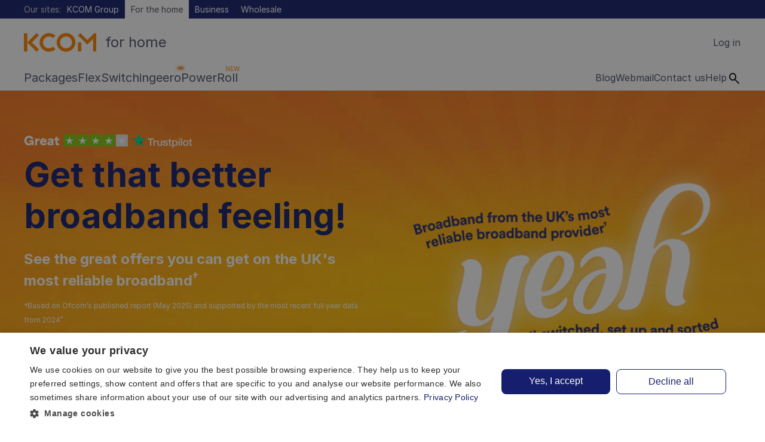

--- FILE ---
content_type: text/html; charset=utf-8
request_url: https://www.kcom.com/home/?kcomid=748c93df-84f3-42af-9353-643a8fe7da58
body_size: 37751
content:

<!doctype html>
<html lang="en-GB" class="">

<head>
    <meta charset="utf-8" />
    <meta http-equiv="x-ua-compatible" content="ie=edge" />
    <meta name="viewport" content="width=device-width, initial-scale=1.0" />
    <title>Full Fibre Broadband &amp; Internet Provider | KCOM Home | KCOM Home</title>

    <meta name="description" content="Get the ultimate broadband experience with award winning full fibre that goes direct to your home. Explore our range of offers and packages today." />
    <meta name="author" content="KCOM Group Limited" />
        <link rel="canonical" content="https://www.kcom.com/home/" />
    <meta name="twitter:card">
    <meta name="twitter:site">
    <meta property="og:type" content="website" />
    <meta property="og:title" />
    <meta property="og:description" content="Get the ultimate broadband experience with award winning full fibre that goes direct to your home. Explore our range of offers and packages today." />
    <meta property="og:locale" content="en_GB" />
    <meta property="og:image" />
    <meta property="og:url" />
    <meta property="og:site_name" content="KCOM Home" />
    <meta property="fb:app_id" />
    <meta class="swiftype" name="site_name" data-type="string" content="home" />

    <meta name="msapplication-config" content="/browserconfig.xml">




    <link rel="icon" sizes="32x32" type="image/png" href="/home/images/favicon-32x32.png">
    <link rel="icon" sizes="96x96" type="image/png" href="/home/images/favicon-96x96.png">
    <link rel="icon" sizes="16x16" type="image/png" href="/home/images/favicon-16x16.png">

    <link rel="apple-touch-icon" sizes="57x57" href="/home/images/apple-icon-57x57.png">
    <link rel="apple-touch-icon" sizes="60x60" href="/home/images/apple-icon-60x60.png">
    <link rel="apple-touch-icon" sizes="72x72" href="/home/images/apple-icon-72x72.png">
    <link rel="apple-touch-icon" sizes="76x76" href="/home/images/apple-icon-76x76.png">
    <link rel="apple-touch-icon" sizes="114x114" href="/home/images/apple-icon-114x114.png">
    <link rel="apple-touch-icon" sizes="120x120" href="/home/images/apple-icon-120x120.png">
    <link rel="apple-touch-icon" sizes="144x144" href="/home/images/apple-icon-144x144.png">
    <link rel="apple-touch-icon" sizes="152x152" href="/home/images/apple-icon-152x152.png">
    <link rel="apple-touch-icon" sizes="180x180" href="/home/images/apple-icon-180x180.png">
    <link rel="apple-touch-icon-precomposed" sizes="192x192" href="/home/images/apple-icon-precomposed.png">

    <link rel="icon" sizes="196x196" href="/home/images/android-mobile-196x196.png">

    <link rel="stylesheet" rel="preconnect" href="https://use.typekit.net/prm0knq.css">
    <link rel="stylesheet" href="/home/css/app.css?v=tp_Qu-ryOkGjfebO2PUzCrr0eQ3WTafOhdKDXUh9uMs" />
    <link rel="stylesheet" href="/home/css/styles.css?v=atA6fXqkJKt2pZlcD7K0y5mLcXFHufhN-D7G3kF3o-4" />

<!-- Google Tag Manager -->
<script>(function(w,d,s,l,i){w[l]=w[l]||[];w[l].push({'gtm.start':
new Date().getTime(),event:'gtm.js'});var f=d.getElementsByTagName(s)[0],
j=d.createElement(s),dl=l!='dataLayer'?'&l='+l:'';j.async=true;j.src=
'https://www.googletagmanager.com/gtm.js?id='+i+dl;f.parentNode.insertBefore(j,f);
})(window,document,'script','dataLayer','GTM-54FQ2N5');</script>
<!-- End Google Tag Manager -->

<!-- Start VWO SmartCode --> 
<script referrerPolicy="no-referrer-when-downgrade" src="https://dev.visualwebsiteoptimizer.com/lib/1050655.js" id="vwoCode"></script> 
<!-- End VWO SmartCode -->

<script>
window.VWO = window.VWO || [];
window.VWO.init = window.VWO.init || function(state) { window.VWO.consentState = state; }

function initializeVWO() {
       const consentState =  CookieScript.instance ? CookieScript.instance.currentState().action: ""; 
    const currentConsentState = consentState === "accept" ? 1 :  consentState === "reject" ? 3 : 2;
    VWO.init(currentConsentState);
}
// Event listener setup
["CookieScriptLoaded", "CookieScriptAcceptAll", "CookieScriptCategory-performance", "CookieScriptReject"].forEach(event =>
    window.addEventListener(event, initializeVWO, { once: true })
);

// Initialize immediately if CookieScript is already available
if (window.CookieScript) initializeVWO();
</script>

<script type="text/plain" data-cookiescript="accepted" data-cookiecategory="performance" src="https://analytics.ahrefs.com/analytics.js" data-key="2kFF+7tocqIYztD0J8AvcQ" async></script>
<meta name="ahrefs-site-verification" content="9ae4f3debc48f0f97c81a2ba7f24e9d13e68fd0555fcc329cfca01a6fb73e719">    <style>

.uk-section-navy .uk-card-body h3.uk-card-title {
  color: #5b4e46;
}
.uk-section:nth-child(3) .uk-container h2.uk-text-xl {
text-align:center;
}

.uk-section:nth-child(3) .uk-card-default {
    box-shadow: none;
    text-align: center;
}

.underline {
  display:inline-block;
  position: relative;
}

.underline::after {
     position: absolute;
    bottom: -10px;
    width: 100%;
    left: 0;
content:url("data:image/svg+xml,%3Csvg%20xmlns%3D%22http%3A%2F%2Fwww.w3.org%2F2000%2Fsvg%22%20xmlns%3Axlink%3D%22http%3A%2F%2Fwww.w3.org%2F1999%2Fxlink%22%20viewBox%3D%220%200%20341.76%2023.52%22%3E%3Cdefs%3E%3Cstyle%3E%20%20%20%20%20%20.cls-1%2C%20.cls-2%20%7B%20%20%20%20%20%20%20%20fill%3A%20%23fff%3B%20%20%20%20%20%20%7D%20%20%20%20%20%20.cls-3%20%7B%20%20%20%20%20%20%20%20mask%3A%20url(%23mask)%3B%20%20%20%20%20%20%7D%20%20%20%20%20%20.cls-4%2C%20.cls-5%20%7B%20%20%20%20%20%20%20%20fill%3A%20none%3B%20%20%20%20%20%20%7D%20%20%20%20%20%20.cls-6%20%7B%20%20%20%20%20%20%20%20clip-path%3A%20url(%23clippath-1)%3B%20%20%20%20%20%20%7D%20%20%20%20%20%20.cls-7%20%7B%20%20%20%20%20%20%20%20isolation%3A%20isolate%3B%20%20%20%20%20%20%7D%20%20%20%20%20%20.cls-5%20%7B%20%20%20%20%20%20%20%20stroke%3A%20%23fff%3B%20%20%20%20%20%20%20%20stroke-linecap%3A%20round%3B%20%20%20%20%20%20%20%20stroke-linejoin%3A%20round%3B%20%20%20%20%20%20%20%20stroke-width%3A%203.97px%3B%20%20%20%20%20%20%7D%20%20%20%20%20%20.cls-8%20%7B%20%20%20%20%20%20%20%20clip-path%3A%20url(%23clippath)%3B%20%20%20%20%20%20%7D%20%20%20%20%20%20.cls-2%20%7B%20%20%20%20%20%20%20%20mix-blend-mode%3A%20screen%3B%20%20%20%20%20%20%20%20opacity%3A%20.75%3B%20%20%20%20%20%20%7D%20%20%20%20%3C%2Fstyle%3E%3CclipPath%20id%3D%22clippath%22%3E%3Crect%20class%3D%22cls-4%22%20x%3D%22-2.4%22%20y%3D%22-1.92%22%20width%3D%22346.56%22%20height%3D%2227.84%22%2F%3E%3C%2FclipPath%3E%3Cmask%20id%3D%22mask%22%20x%3D%22-2.4%22%20y%3D%22-1.92%22%20width%3D%22346.56%22%20height%3D%2227.84%22%20maskUnits%3D%22userSpaceOnUse%22%3E%3Cg%20class%3D%22cls-8%22%3E%3Cimage%20width%3D%221444%22%20height%3D%22116%22%20transform%3D%22translate(-2.4%20-1.92)%20scale(.24)%22%20xlink%3Ahref%3D%22data%3Aimage%2Fpng%3Bbase64%2CiVBORw0KGgoAAAANSUhEUgAABaMAAAB0CAYAAACYAC5VAAAACXBIWXMAAC4jAAAuIwF4pT92AAAgAElEQVR4nO2d63arPK%2BFBWnfdf%2BX%2B%2B0msH%2BAgzE%2ByZJs0s45RkcTsCVhDoEHISYiWgmCIAiCIAiCIAiCIAiCIAiCDDWPDgCCIAiCIAiCIAiCIAiCIAj6%2FQKMhiAIgiAIgiAIgiAIgiAIgswFGA1BEARBEARBEARBEARBEASZCzAagiAIgiAIgiAIgiAIgiAIMhdgNARBEARBEARBEARBEARBEGQuwGgIgiAIgiAIgiAIgiAIgiDIXF%2BjA4AgCIIgCIIgCOqhec7n4izLcmv7n67S%2BNxdpfX36csH%2FW7dffv99OOj5vE%2FZuvTxweCfAFGQxAEQRAEQRAEddBo2APJVFp%2F8%2FzoFAkE%2FT7h%2BAhBf0cTEa2jg4AgCIIgCIIgSK7Rmb%2Fl%2FjJYtywvUf%2FR%2BnRY%2BXjk1%2F%2Fr9bsz90rLD0GfrLvvv3c%2F%2Foz%2BfSr9vpTik2bOI3Mb4ggwGoIgCIIgCPo1ujuMLenuj1F%2FOkwdrU%2BHmYAReY3ePyEop0%2FfP%2B9%2B%2FBkNw6UaDdNLGr1%2BIV0BRkMQBEEQBP0hAZbIdHcYW7qYlMb%2F6TDVWlJY8tv3z09fvr%2B%2B%2FqDP1t23398OGz99%2BUbDdsDy3yXUjIYgCIIgCPI0%2BmLMWneHqaP16bC1FL%2F19v3pmelSSR%2BTltq%2Fuz59%2FyrBmE9fPujekm5%2Fd99%2BR8POkqQ3e61hKsps%2FG79tvWDzGgIgiAIglR1d1hkLcAiW%2F32zNP7x4ftO6e%2FDuNL%2BvTtp6TffnyCxuq3w8ZPz3y1Hn9rWD8allvrbuPfe3sfPf6hkBkNQRAEQRDkyRqW3B32jpb8BXljM4OlunsZDWlmnXT8rWGu9f4vtX%2F37Xf08c0a1nx%2F4%2FIZGifrmxk%2FP09Rf%2Fn%2Bn9%2B%2FRmdOy39%2F6o%2F%2FLaDSGobf%2FwWStv6l23c4Pv72sCyv4Zn1vYXMaAj6o3I%2FVne7QwZ9rvwToLtvVxowxBIIWMCW35SNdqfHUO8Ehu4Sy%2BhtrQeMzfkYvR7sYWp6%2BayPjTXSWv%2Bp5dD4fcuN0R3LfNzp9z01dr%2FlvHb0%2FgON1advvyXdffk%2BJTM4dZ7rfv80oHAs1tJxVnP8NLcVNx7%2B%2BUFsjLTXP3cZYu39OB%2BPObluc7E7u3d7cgIwGoIgCFIR52L10y%2B2RsM2rkZnqnE1YvsYuU1ytyd3wtm6HfbeHnqP7ej9c%2FTxrXcZivB4P3r5tda%2FFYyWZu6PKPPxeNSP6eslu5jn%2BHLShOWjt18IurOsYVXp%2BFE6PkiPPz1gnKaPEEDO80MFqLbGKIHg2mPfMg6pGGIw25%2FeolR8nHEoxVvjr9W3hgCjIQiCbijrmoPSzCvff8uF2%2BgyCNKMAevM3NEvGLu7rLafEdB%2BDHjvB2tHLJ90PdYcfy2Xa2Rm8yfYL6kFZubU%2F2bK%2FY7PPY8ZLb%2BvPY%2Fd1mVm7rj%2BoX4afTNFA0aNLNVw58zm2LmDXqa0znK3xNO6DLXrSnObzGUWt%2Fpt3eZK9ktxhn5j9sJpvk1NWN8qwGgIgqAG3f1ixPrCMXYnniO8QGq0%2Fc%2BuiTx6fKSZyXGf%2FQBEr5q%2BrXY%2BCcZarTdtoOprNOy6%2B%2B9bTJ8EO7V1tycb%2FPOPEdvC3dYPBGnKMmuXyL4MUa%2FMzhY%2FpRJfOqU16pOJeHbP53XtmdPlUhISWQHknN2W9RbaC68rarOmc3DZb%2Bs%2BS0uTAEZDEGSueZ7Nf8w%2F%2FWS%2BN%2Bzl%2Bv%2B0sgyhAHvz%2Bu2ZY6Nf8MUZX41x1d4eR4%2BfVCX%2FlqC2xn%2Bpj%2BbNxti6%2FPTfB%2BsXVGqrB%2FDUXKbx61c2Xq3bt9YYji7DAkESPZ%2ByFxCWNLrmrBRWW2RtWwN8Xv9SNm3%2F8htn%2F9flqwfILTcAdEtT5Nq2Qt1STegUuM7ZcW2ufdMw%2BxqjzY0NX4DREPSh%2BvST2dE1PaXq8YKsnKzf5n737Uu6%2FfyVzN1Ue%2Bv4PmV8rWvL9urvSwPUWmwfUgCrqbu%2FwPLuN3Okme%2FyMip9zx%2Bsjpd2WfW2JWSkN0NK4tgfca4iL5N27%2FMr6LMlhdGa26cFmLYuw6EHXWUZyPx%2BdeOikcVb30%2BeBc31LYGrNf7KpTX4pUdqXgaZhs7LqW2sXU3GdMx2LI7rPNn%2BAhgNQY36LSeTd4XCnwKz7uq%2Fx3q1veD9jPFJxTk6M81XLMa7l0Gwh%2BXX5e%2F5As7RsNG6pnKpn3XN%2B9o4NGW1z7csa4%2Fft9BH3ycv7n38arE%2FTVN1%2F3XNX7qVbJXmr%2BvKikdbLb79PqXxsfAPQX9F0v3r7vZbjq81MVtm%2F2794uXjuPC%2BXKe4HJ92qQwOQK8Bu7x%2BZd%2Fc2s4x%2BzE%2FDmyn4HEIoA%2F4XA%2BoU5nT1%2Bxs%2BcsWYwKMhqCERsPKkn7TC7wsNBoWle3bPkYtzaz%2BjbDI1ygYd%2FQfOz7yMhafHb%2B0ZqHfX7ItaWznd3yBqHWZlLL%2F%2FPLZvyB2bMbriLISnGUujW%2Fp%2BGINY60V%2BufGM3z5S%2F2NYbBvPdZSemFbGh3p%2BFnDNuhvy3r7LG29vvemLb20fwiPPxYwuqYft11t%2F%2FB7GB%2FXnzQzWBswc2Fn%2FCV%2B6ZhKJTHyvmQZwzHwm8qGPtpe5%2FvwOQ6ej%2Fk%2FP0%2Bvf9pWGFfYPhZji2yf84ayGv22W03%2FFhdeseW702O%2BGi9QkbzEgHOx3hOs2zyyzB%2Ff2heMtUKP0ksoRpcR%2BPKO7nfMArSG2RxfLTakx6eYuIC3J8isXR9uu9CsWV0f4zWzmTtG3O1OYx3ExsV%2F6%2Ffh64hN8ph8%2BE4A%2Fhjl3ynQMibhGEhrcvfMJpZuA1Jw8Nf7F8FEi0lpf2PYDfvwD0Epjb7ZMTqzWavPHfpX92LY58QiBfdadlqzlmPnyhpZ1rF5Oe4QxpGKYVmWCyDOAWsfIG%2BQ%2BuvUZ543OO3qUKeeAD0zrfQ1SUzS94whM3qg7p55y5HFC3akGpXhqwWIrB8Tj9usXye1sNdJa33ULncLjLobAPU1OpP3sNOnHu3da%2Bguy8LctnjwvVTzOaUUDK7PqOSDSal6AeB2GF4XX%2BokTwLTY%2F21f9tK4LrNJr9f7jH7VnjD7efaO%2F%2B1%2FT8dyI6Gr6P7a9v7eJj7x2HtaP8l3T0%2BSCbpkw%2BA0ZcOff0p9dfOtObGIc2Q9wzJ%2FCTmW%2FVzSpWviDGaFPOK11%2FOT3O2%2FKzmVAazX3LjCqYPmO3PD%2B2GdnJ%2BUssKGN1J10cSZY%2F5SqX9ghCuvV6wVw%2Bi9aihqJO5ViO7%2BpT3yGy%2B2tB97DuWedgzppFlGtoyF3XjLcFcze2w5djWkpnZAh3P08vHj97bTWtZgGV5NUFcjqyW5erHHkanMu9TtWU5F6PS%2BqscG82QJOy3rmwgJsEzGmPEad9Sk%2FfT%2B5%2FWZ8P6zcXTs69G%2F6J9U%2BvjYfnoMiNS%2F0UZlzEZfbMAMpa0TIXUvlC3g9FBX0l9%2BZVkZUha%2FGtmMkc6iG32zLSOzRdBc0E8qXIppTIqKch9fD9gtA%2BEY5DatfezoX9%2Bfrw%2BG5j25%2FtZ1c5HCKv9NrU1pFuB9EeX6RiRWcwBAZ%2BW%2BWv9CLW2Xc7NAIt1URqvtkeL7wOCdTNTr7a4NTu1H7f%2FKhz9NLNeU8oBXndXM9Wm5wuWrMrQWJQ5CV%2BQZpUZX2OXewzoVVqA06dHjVrrZSCyh429M3dbL0ZdrzX4Xu23cb5mv2mammB7NwA5TecLnIZ1LLmZMLw%2FlWv6lvxL1CNrdHQme9n8Z9uHfwgapzvDZCsf4W%2BeCOqG5wBM%2F5rtq9sp%2BxYDbAYE1pjPgc4ttkrTws%2FuewwixyC1P83P3P75%2BXl%2FP7Kl%2BWU1XKkP53%2Fz81BJvP0YGH2HF%2FT0LvtQC%2Bs0s8paX0ATt9UfAEvb%2B9KupWrlv0ajwLjF49%2F1vsNH28%2Bx%2BC8AiM2XAjJOmZVSmZvYfOvjkYuv%2FfjSL4N3FPSVxFh%2BweR3tW3r0ho1F97dYayBbetM3B7Zt7F%2BFuCkK9i1sDuoX%2BvNgNAft4zIXfq%2F16e78LopeL47EId9of%2Bh3gmZzZCtRpfpsLYvLHsR%2Fo7dvb%2FZixE71XuuttPYvzk%2BBcjMjS2ZTR3E5WdZH3D6m9Z1TYLoazkPH17noXHt05whlPaBdGvt6KFlOqxfLDS6xqq8P78MiEUGY0qlx9jtMqZ14K922QeJetxs4TwG3hqTU01Jh977F7eMgPULIq3Xufb23auub20%2FCwCtnQ2fu%2BBOnbi4Pqm%2BVkCTZdcI2loBQWvQaJ5BrbjOa2FibPu0Xk7rMhuaZSrYGgw3P63%2F6HiL9sUGPhv2Wq8f6zIad%2Fdf0uiawJCtRteE%2Fmv2xfFIa0qzXOkvW%2B8XGkqyokv9m7KiGe3duWMOMidvNmQAt9%2FW8Rk%2FQ3r1%2BvvzDwgdB9M%2FP096Pn%2B8khwvej6fRLQl5T2fz3e7WBmPrd25jIcPnHO1pmtlmhltAWM1AdGojD%2Bn0rKUM6NDWNS3fm1Y5qBX%2Fc5Wf9f%2Btpmb1pm%2FnMzJWlmVNBiRmS3NbG%2Brq2xzTNGG3W3rwwZGp9qZgy9l%2B%2BxMz8rMQG2QazWut8ie%2FhAorYGJrEpTjAKut9h%2BhP1HA6rRgHT48isC2LvDXGv99uUf7V%2B%2BtwJG%2F26Vto%2FBmc83g8m9bPXyb1EjWtUmx5bQV1ONaM35DTWjUzD68j2Y7v7Prp2XFe2D6bd9IpqX5dLGAWaXuewylp%2FPH%2FLR71HW8ihvea0Lfc6YlryoMKWhZTpaYZYUcrT4j%2Bn7Oz98nMf04%2FNrMvnkpQVSkr60q7T8X18ymGr9aHrrC9t6vYzrTjDYsqSJxjZdvvGjH1d7HWmdkjcWGe%2BacFIrm1WzFIM%2FZyXe5SJ3bGoyX0bCYO1Mae765JYByLVrvezX3AZ7j6e0ZnB2PCNZIZzYJP2at4%2BmiE6OK5u1xYf%2BOtLy9%2Fkw9j5gv83%2FUPfDlx%2BC7ix7GK1lh2soLKA1poyHVXste2plOQzKaxDplvtIZUan5hVtpsp0%2BGU5vHlvCB2D0etKC23Lu%2B5Q2s1f1y96Pp%2F0eMw0zzM9n0ftaB86f39%2F08%2FPD319fb%2Fb%2BFnS5%2FKjsnIcKanD6FjN1NYMPQ7s8WFNS8mIWtjTB4zpZC2WyhC0%2Bg5fEMax5QPesGZvrK0E7JZegBeLn%2FPSNqsXPmpD6Z4ZvofPc1H7WIy5uEoHOu0sfK39nxNXL1jLaVtsx%2FEp9dXQdsSYsdp2hPktbS3hu7bNoKO6%2FU%2FLzBfZZ1unJlrUM7O5Vx9JPy2Nzihu639vWCo1Lz1%2By8tEyLZ%2F6zIV1rIOb3SZDwjKyRoWl44VJffh5s8NV7p%2FXfv3hcC8LGV9m5zl7QWeW%2B2PyKz2V0qqJQdU%2B1nPp7ZhZvQ%2Bb3bfl4Xmed4%2B79zEwfJlWejr64ueT6Lvb9qB9JN%2Bfn7ov%2F%2F%2B0fP5Q%2F%2F738ZpHJtz7MZnJmFJYGcnJy6s7l6mowSN%2FX5h%2FxAYXWualkGixqPrPcp76GT91q%2Fe2izg3AvauKDuK6zzcWlvWyNcO7PasqZu%2FbapD6ZL%2FbRi4%2FhsadcrE1cdvJX81VkZAnQ17Y0q1TC6RMPdxs%2Fav0VmdEs7tl2W1ZMD1Tha%2B%2FUCsXfPlLXe%2FjIWZL3FQFnUfcB2cO%2FM5dEw9C4223WnWK6611hBkK44sFcPfPt2JuIC4mavxmU04v21%2FeiX6uC0L7PbYq5yU38rAF7rT5JhvU%2Fc%2FgXzw5rRq1eKg%2FYnE5c9K3oKSni4eY6MfH190bLMNM8Hs%2Fv52TKgXVa0r%2Bfz%2FJJCp%2FBlhZpShdH5TEcOSN4%2BhzVxc3DazSsBbr9vLHPYojRBr3IP1i%2BEJOIBe6sX5Lm4azO%2FU35KL2hreUGkxfZDdE8YHZ6Mp07OU9NLj5Fz7SUa52fXW1KBgr2zXVXHStlflb1qa33WT6QDo%2BmA8Ru5PRETJ9wgu9gaqN3t0f%2B%2B8fPGn1umZuvPDirq266P355bCEh3fPZrGpE%2BDUBr7n9SW6WL5HkeDTtL%2FksX%2BbbrSpqZLNXd44P%2BtqTbn3T7bPGvu09wj0%2FtvqVh1yy3Vdazhf8RYLq8PXPj4cUgheXh%2F2WvHOAg9bquF0A9Lwst03RqM%2B8lOKZl2UD1tJXci2Uq%2B1zJvaDQKfYywsdjfpf28Csk%2BNNbpQajS1nQRHUAOgaY%2Fen%2BtFgd6VI5gHOcx%2BLngHErYJTWpO6d6ZuDsZoveXNK3zg4YHPOd20stTC6zkdfGK0JW8wzDEM4XWWl3r8mTOoOLu%2BWla3gq8lvqZ3iNjok%2FgbfLLtlQ6r%2BuO3vloWrbZfTrq1ms639%2BuT4VvvNR31ea%2BPlz%2FmtbSep2X3NCuszPq3tr%2F3PF3%2Fy3fY%2BENrSZk%2F7V3%2FqFrUNnq0LYZt8Gx99swCC2mVda5i7f%2BjfnGnNiBV47Fi6g9deJ7uZ698qG7rOd8EzA0BrwO9cWZgwq5mIjtIb3t9jni9welqWU9b0Mk1EO4Cepq1UB00TrTtQ9isSPJ8b09omPXe%2FDjZfWeyRYPpIlLltz5pWgdG15TSu7c4AOWwXDkZp%2FhlUpzOea8B5LP6SUsvXKutawK2wvBb6Lnstm1Y9Hv95ttszoEvzQrXC0N6ZsXuH%2FOxqM%2FqwwSzbmdvnw0DwMPA3%2BmaGcTtNUB8Yrmz2O9pxdR9AbQXqWc07gEFb%2B62bCXc74JbJ8Cww25%2F9Wvdzzd21Cd%2Bt67AG32v9S8c3bs%2Bq%2FbW%2FqDtdx6%2FUrtHLYFg9GpaW3Y%2BO794w%2Be7xQWM1OrO%2Br%2F8YDBRaVIq%2FH4AeA5T121lA5Ha%2F7RnNte3zGdQbRA7nnSG0m%2BfqQRMRrcvyBs6uVjStK0379GXyXkK%2BLLTMc1C240XLMtP39xf9%2FBwQelnmC7t7PM7Z0Fu5jqOdxosMRTCaUxM6Vgd6nh8nwBxmP4f95%2FlxgcpH0e00qI7BcC6Qri%2FJwbObk9bL0koZyJJYuLA5fMw0N98aChfv5ApBb8%2Fs266ZvuHVdGxehe3S%2Bm3JbOGcvne%2FeXDDmxma9qriLxup9lfjUz3%2BzuCFa882PovxYTX%2FuOU7961pI7Ff09fWfvj7ztv%2FmsLyLVT4aI8v7M%2FVfSBsrb%2B%2Bxy77%2FqLuMYuy3oNhdaTD%2BXvp4l4pEWKU7g577x4fNFajYXQobjyxa%2FCij7PDkoOCsXNmqlRyG3plMK7ttctw1LS1gc4181vANLeMR95HuYTHAZn970e7oyQH0bpuENplS7v507LQPE1bfWgHhadpA9JEW5Y0bfvatCz0IvKA9PfbzjwvJ3bqf9%2BmzV696K0sx1Ymd46W8GiRcs3ofCkHHzgTbcGfB2BOwukUePazqnNA%2Bmw7X8ojNy2lXPZ0a5kJCeiVtMm1VfMhAFe1QKZ0sWkN%2F4r2lUFZTbtsvNXR6MXDsbU3No1HE16q%2BioHU2en4%2FJZ2RrhUzv7lu9fx5Y2nOX7Z7hvsj96%2BdoWsL5bq33r%2BPn92lz1i6%2Bl%2F3hgOhr4Kh7HpbEohZG0fzeYfDWgE0ir%2B6HefwHM%2FfT4IVvdDEaHqk0mEgFpTRmXLbHsX91SHTjXttUH0%2FYlQvI2%2Bf5DQH1u62dFE9GeBe3szMH3jW05GOxKdWzQ%2BPXOip5cxrL3W%2BKAtOOpPkD2M5zd5w1WP%2BjxWJKZ0BrZ0aowOqZYRjTRAY994BzCaVfb5PF4vIF0DD67%2FmHmtP8CxDCOmgxmSf3fqszbQOH80Vl9%2FgbMPS2qAdnczFgpWL70EZZR6QEjqxFYDzDK2D7D7T%2FWtvUFhi3tOe3quVBfAN7LDlf9bwToLmetW7vx1Rq%2FSm%2FM%2BEatl9Z%2BfPPa29P590t7u3HN%2BGUe7hG%2FtJ%2F18qf92o6fZ4B2A%2Bfvtd33%2F21FPPSAtFYZkLtCaelyFWGN8PxUqtLyWb%2FgrNhf1Nte0vH7eJgOmUq6%2FYzOrOb%2BPr1%2FT1w%2F5f1LbTw6QmgifRCtXbe6aK0RKlsB8Fp%2FXP%2Bpsh7n%2F36jiVy5jmVZaZ6nPUPazQvg%2BDTtWcsPmqbpDZ3XdSWa53cA67puJTv279%2Ff37QsC31%2Ff9PPz8%2BJxebKcLj60OH81rrRTTA6VSM6V5bDleQIs5bd9%2B%2FvrzdMPqZ9vyHzAa%2FPmdTOr%2F%2Fdz4IOffmx%2Bwej2OdYZm0zUFEAj5bAUQLCk32EF7HagD1sqQX7q%2B0YQSDJ%2BGn5avJZdqbnqwesZ8YktTUis7dXNm%2FNzYxYrH477gu8OKtO99hks%2F%2FaveBtwLEievOpunvKqtTAZiXx29mzDERbN93jhzo8yR0fqrrXXaxK4hYt82AYZw67lKB2L%2FWG9hUObO0X3Y%2BFWaNhLFAwBKVljbJHw3Kx2PAyYabZvXD8OkD1Swu%2FT3hTvtJmKY7wJkht6RcJjM5lWYcw2mU%2FT9PxAsPHw2VPb9nJG5zes6Knmeb5yFp%2BvV7vZXNlOuj1onWvGb0sC017WQ%2BijYtudaOfe%2FmNrUzHv3%2F%2F6Ofnh16v16nd6zXT8%2Fnjle14RTKl46A6JzaMrskWToFoP1CiDUC7di4T2mVBE201TXwIHZbycDVPDpJ%2FhtnuZKb0f%2F9yfNz%2Fr3Q9IWm9wJbATJULwc4gWuNiURNmxJa%2FN4y2AhO%2FNdNX218vP%2BV2uttB%2Fb2Qe8XPXW22QEz5xlf2eFFtRexLq68ezNYbZ5UbptX9qlqx4mi5WRDaKDTg2%2FQ%2Bx85%2FmmNpUNZmzbGgML81c%2FgaSqOFwbDWGrb9dlhb0miYWpI0OukL2ksanfn517df6MNlfbNI2L%2B0f0qPL%2BKMXamCxJjmc0%2F%2FSwzWpmQEkzUzsS%2FLFjK5YBoHcEdhsx9XBHaXfLDGpJBhfbZ1QOijZMd12rpORDTRNC3vbOnt81aWw4Ffvzb0uq7vLOgXeS8h3F90eLDVZWezz1O8j8fjVLIjpluU6QizomNZ02EdaAePfZjssqAdgCba3vjot%2Fdhs%2Bs%2FzzNN03T5I6L3xuY2Sn9eKSs6VHS6IpiWAkV1sBs5EJQkzdC16s9ppwluLQCDdjZsz0zemja8eDT8yfrz2moDz5o2d44%2FD6mZh5%2BYJXEsre1q22pCTu3YWtprwOhW31X9NC4IuD6t%2Bxov09kVo5cybGFvs6reI%2FZvDqus4xuN0u4Oe4syhgnWsNN8%2FKVlLG4Ooz9864VurvXux0frMjUl%2B8L%2BLEWWxbpMj2ZmeYsltv8a0FxbaoQyMLrWbmP5ED%2BGnL2w%2FvS6twlh9FYrevu%2BLOueyDLTPLtM6Ymm6QDVRNu242dI%2BzGtexmPdV1pecPoec%2BKnt9Jws%2FnzwVO%2By8yfDwW0QsLQ7FgdKo8Rzg%2FVprjDJV9OL29mNCB561cx%2Fz%2B7OxsWdMHgCY6CnCnYHT0cwFCJwFJbJoArJ3mKQA6bRjtNla1bMB6I032W9pqAiirE9feWcZeS0VbetBXK2u3B6TWBus1NvWgIVFvmMvdnsJzgXT3UfuQ%2Fs0FzXXSdMyqHSO%2BZf19SgrzCnE0lXnw2wrvtmj95nCtdIOAN4SxmhaHw9RPh5XGKkUvvdQv37e79%2FhZZxbO5ZOw%2FGxpANg%2FoE%2FWzctcWB9fi8ePkgz3T85TZ62S2j89uRdvUAiAF4H1iyyr7DNiaMkcP%2FUpwGj3ffudWPfLhYXmeaJlWXdIvQFolx192FvS8a0rLbTx13Uv1%2BG%2FzPDIkj5zWiKiZXnt0HqD0Ntnfn3omFReYBirFe2m57Kh3SD48NnBZh88%2B59PmdCuHMdu7wKkIzDara5ShvQ%2B4bKsLTClNeO35eLc%2FxY94IUXw%2BG0Sr%2Bj2vXO5LVuG%2FRUsct1%2F2kguD6e2nZa466zXKPg6afFL4%2B3L2xPdKhvWm3SAEIfneuaUfsJt9oxnvn7nTUljUXgO2NQ2ZwdvNfSUIBzM3g0GmbdazT6S7y%2FFPqPrplqnXksVXH8jO1D0J11%2B%2B335scXqcLxL8LdUDc6vkYjUdq%2BWt%2FdMW2dGR3S6yPV5tQ%2B5j9iL7sUifrXq%2Fv%2Bzoo%2BynO4zKstOZR26LyV2NhqRhO9XkTzvLwzppdl3sG1qyt9cNF5mmidpjeMXolo3u27lxk%2BHjM9n%2FTOlnalOrZa0MubxfrTpFKB0URnCH1%2BYeAjCpTD2tAORPsvMvz3759XL3oH0fNME20brl8b%2Bj3Pg85hZjRN18xppyyUTk0rDYoRhJZkF54OMMIX%2BFgAWots0lq7HNctmXH8cda3qw2qNdeXxs0I3vL1iEd73eiCxrvFz%2FFdc%2FOwzbP%2BOAaNWbbf3Sxi2TqwY2n15bdeE9M1%2FSWMNHazu7jTshz7fef0qezgHMSnf4hyy13zVJibmxrlzxqNBn3Y%2Bi5KeXu2htWjNbpmdEl3Hz8IgtKyrhndW9zj0ZpIFmQYKAVUbcfySJoal6q1F%2BkbcpnUdsC%2Bdqkcz%2Bx2lwD8Poh2YHpyAPpSM3qrCO2g8LIQPR4OSK%2B0VYvewLRrQ%2BtK6w6fp33aulxh9fn9fFuGtJOfKR2W53B2Ho%2FrvFpVw%2BjUgSHMivZLd4SlOUIQ7bKkfRD933%2F%2F3vWh%2F%2Fvvv7fdaZ5p9gaLiGjea584%2BOwD6Xc%2FDzy%2FM6MzMPqSaVz4XquWfm0wLLzcT8efe4HSfjMme7zqNxa6ULYlbKv1F%2BllYNNqbOxuqvBtVVsS%2BhkRM5HWdqEJTS3gbrGdBJzWtjOGuT2yc%2F2bZWy%2FCrAx9D8i67aUmd0dVljC7Iab5S0v1TmdXYTnDCxLN5Aff2lfySUAhBOkF5Efot8C%2B8QX%2FVK%2FCY0e39EwZ7R%2FCIIgDcWOZdxrHTbMLsznXA%2BMOBazljbLsnR%2BR2trsE8UP7e%2BXI%2BFmdE7dJt28LauKy379%2Ff%2Fxb1k8MiMJiJaFqINi7pyHuuJxa7rSvP%2Bf51nWl%2BvEwf1k3SdzmB6odfrWo7DB9PSlxiqZUaH8iE1kf%2BiwyMj2kHqc2b09wlcX4n9TLRP%2B%2FJgNHltwsH1v6egczitboNuB0QO9samt9qsmR%2FPTWvbeS2hroMZ2pnS%2FaBy67WNDYzm9NVf%2F31Aql7cncEv40dOw1%2FvuNh%2BC75Ld7xV4yBDiH3uLB37U2EAACAASURBVOia6Mt9ciPs7v8eNsSyMnwXjLZ1K8D0UmySN6BzpeoldTPh0iziNQS0HAjbSdL9P7Szf2m7YIwbFkT1ObLeN3pdAMeWo2bfL77ASBi%2FdWawOD6FR3Oz%2BvT9CDAdurNuvn%2BJjy%2FC60Xr35%2BWm5GcJ980E6tur8pzwpYnB999czMrEn8ucDo4155cVrTHvuZl2UpqLMtWTmP2M6KXd6mNg29u5TmmaX6X7SA6t3OsdNozokO5Eh3X6Y%2BgVvTDqyEtrxtdDaPf6d673MsJt88HQU%2FVifZhsoPPRFuJjn%2F%2F%2FtHX1xd9f3%2FvLzKco3%2BT%2Bzx5JTr2TOsQOPtQmiik%2F9Me9xU%2Bt0Dn0EZ8XpUJfaC0tY72y2dGl%2B%2BGxXe443M84SQGw5MeGvzrH2At4bzXm99DuKySHytt0F6zLJoZqzWW2NAybC9dP1x%2FVUbtb2a820vtG58sFbd%2FU%2B%2FKxyqL417Rpe34iZfI%2BPhofjEnfcxSGt%2FNL2a0H%2BNtOd7%2F1uzNGjCvUScwJ62bDq0q%2BtV6DLrRf8n6x2%2BbzPg%2FfGkhqK86Hx%2B6ny2UbhYK%2B0dlcE50qi2ssM5iv6t3f0onVOrcy7p0lK%2BT%2FwyLSpYJCfibnxm90r59uuWcpvd7eM72d2g9T7SV51hpXR9E9KIt%2BTme9ewD7HmeaVmPFxkuy0JfX1%2B0LC9alse7bvRRK%2FpcI7q1LEeopsxoP%2F273NZ%2FoaHLjj6A9ZYRfQbRDi6%2FQfSeTT1NW%2FHt0%2FdIBrX%2FeZNbIeStGB9U762yQDomnYs1O9hZf2dND0an7zzxL%2FZYrVm2N%2Fv9AbCmLen4iGFrfcf0LEPf2T4Me2YxcmKI7Ws8b1U2fUVrog8GxKe2irZM1NH%2FiGU19zh6%2FRUkybKost%2FxxDomaebn3TNnNdbZxwO%2FUJnleb9Mp6KtTij3HlsTmKHpv9T%2F5uPbrNrlKh2ffuv4QFBPOSg3OIxQ0rOT6NMzmseMhK348%2Bwcs%2FwYR5WyyumOmeu5dhd7mXOpN3%2BbpqNsB20Ae9o%2F%2B0%2B%2BXk07vnlso2HC7iWGwRLXjD7mn7OiiSiSOe3%2FPU6lOXwQHWZDPx6Pdzb05LVxwPmaGT3TNLmYQxB9vPQwhNFu99Z6vIEFVqqa6gC51M6hDSdLNUN194PPg9G7wfauLDdyGO11bOtHygCxA0yXjnGhA699iw%2FXr6mXzLc5rFI6Tje7N7XeQTc6EYlp%2BM0EhkY8kXN3mHT3%2BKQXjuYXQ4X5xcxYqX%2Fhxbb0%2BP%2Fbtx%2B5%2B5uPTyc1j8LNxw%2FrF8rpY86PQs4wKIyLFH5%2F1ErRxWyX4jPxeuVDp%2BWrGJPa0Thl%2BVb2OcJIgPpCabmRyiavBNCZ1vWSCe3bcdnT9G417YsdJpWefae21ZSvmDRKcsQkrhntv1Bw%2B37UhPbLdbha0Bt4%2Fj69tLCUEf3wPl9Kd0zT3u8A0MfnDYqHdwTcCvHLdORAtCZ8bt9PdMFVKvOZlQXZeLfM4lAxAgYEjeX%2BxBYCe0qZwdU2S307%2BAgMMZvbwmoNf4EBU7%2FRkxGOH6U2rSrCnMFZ3ibZtDc9EYP4si6DINaHw5LR0Yszu5XiOAxeLVoCMY7tEWBu%2BPZR2v%2Btj%2FUftn%2F%2FNXj7t5b278n6ZmNvvSFnP4f5%2BVrHC%2BF1UkqXd55o2KyIMTyORo%2Br03QePx%2B0NsSlBfUnom6%2FW6pe9pjXdc3GX1OxINfX%2FW8da8trEjaM9kt0nEtwzJHvjyDb%2BeHVhD6m%2BeU1fBD98D97MNqH1tO01aXeAPRWO%2BX4fGRBb22JjkzpI2N6U%2BHOQe3KG5jpyu1bzIzmHMxjEL8pukw8vM5C74U7WZm2Ip8qViJ2BwFezTi0s3tFsLUD9FMtCTPCv%2FBmgPgFTkx%2FvTXa%2F91lDRek4y%2BOT1jT0HrrGZ2Zay3V7ctgW%2B0J1%2B64rsQ1m401OjP%2Br5dJeetT4gz0MeMLfaRue37ZKa5ey%2B%2B8cPfmYrJKUzQnBxGjedBZrZAdCQHpZrLCBmPMpOu%2F2Fvx%2BL3SAaLdOCwemF69%2F%2Bdxct%2BP%2F347v%2BkxLZJ0kIjLZUH3SIypgtG5Eh1%2BWQ73PV6eYyvLsf3%2FvtSJnjzQ%2FM6IfjxomuetzTSdoPT2tsiJzlnSB4T2%2F%2Fvg2bUhuqaut9RR4W7uqZ2vasfp%2FOMizRSVZgb2zkyO%2BW85YbzrSUDXzGtq2L6Pxs5AfLqSwphSMLT6yYjguxVMcnbZ%2FT%2Fg%2BNGz%2F2%2B6GPzIZfkFMEliQfr7twyGddZrbzjsa7EJwH340ranHfuHw1zzNfnBx%2BdoiRlljf7N%2FcBffIih0VeRGjfrS09nm8r6yUdp%2F9b4jJ%2BI9eG6hG9VNK7%2BjZlSTCBs532WPhlrcjMg6cwD0HSA6cXBYw8kn%2F%2Fo8n8D0xRtf7hb335D0L29uHB5v5hQ6wWFJYnLdPiKZU0%2F3mD5XF7j8ZiPLOk9C9qB6FhGdPg%2FBN0HgJ52UH1kap%2BA9DzTtE9zG8sbRu%2BxF3copYNBC6zr%2BQOllhnZetJWk5k9AvymHlv5Q6oqSdNi1%2Fsc1szqOsLTFPdneKPK0u4db5AUywQZ2OfM%2Fzh1Xh7rzNmPWT%2BNcRaXT3gzRTp6w8f%2F5rDQfPuV9o9c7I2%2BAXM2VLH9Z9qM3j6H%2BxcbuPfv42j%2FZY0en6HuIWONP2U3hrnWsLjzk51E%2FRO%2Bmvv6v62J6%2BzWpCeNKgKc5U61tOJ41fZ9vlew5VqewDMRrcvy%2FuwD6S1T%2BZwVHQPVbt6yLEmgHcZaIwtArQajD%2Fh8QODj%2F%2BMy%2FyjTscFhPzv6BKKna%2Fbz1neix%2BNrz45%2BnCC0X%2B7DQeeJaAPR7vMOpp2KILoWFgeZz2p1cO6o2p2xdUy5F%2BsWP269wbNvW%2BFiWRJp8ceoZf2Fy5f7Qcpbb1aqTI0%2Fj0j3kR9tcY8tkvhbLwpb%2BnXNLJSu0xteDfaMyBqm3h1GFu0L%2Bw%2BvGS2EVbfPnFZa%2F83HR7nj%2FPxIMoAKjNYat8L8qdTm5scH%2BTj9bdjJHb9i2UGhfW2N9g%2F9bo1%2BMpG7P2r7t79k6ze%2B2qUk%2Fd%2FWsNUlaZLlkvE0eSS%2BEISnfPhKti2MWWlMiyOeqRgR6j3WCZ8hhHbTQhD9zpQ%2BZT%2BTN%2B0KqFN%2BTtP2%2Fy4jesS1RxWMXpblVI7DleFw8r%2B%2FXlvbr69vejy2GtEOQH99uZcXbuU5XLayX04jLMfx2D8%2FHl9RkO1nWk%2FTDrR30Bz%2B9zOiZ7dRTEcx78tj%2B62j%2BluU2llLkDkl7ZMvYeZ1rFdqiTgeYuUdmk48meN7%2BfHne1TtX4x%2F0CNcqf09F8PdLhy4F1q3ir%2Fl%2BGERv%2F%2BDXN2l7mmWmpsFl3USfpceXxtubKWWr3b7Od3AYbSNxaBdQ3w3omDCFj46%2B%2FM0sXFUuP6aYg33z4Zth%2BWO3aHfzbGWfuFF3t2XT8%2BeFtzf%2FksfrDvs2fz2qUF5s99ma1hvav5e5ywR3T0%2BCJJodAJOq3%2B7sFvj6QPhq5%2BuLzbTjVeaodya%2BdziN9fjYs8HtjFf3OvcAEb7ADrMal6WhdZ1oWVxn7f%2FYYkNv%2F2yHm1XIlper8v0HIR%2BufZ7G1dP%2BhgOGcBWLdPh5Jfr2L5vANmvJX2p7XwpvRGW5DiX3%2FABtHtZop8R7YDzNM%2F02L%2B7rGhyPl2AU%2FztkqMPxiWVToZa4o%2FBiIuf1nFhwgXO4x4tJ4bZovsByKld4pXicWtsSxbr%2B86yWt7hGbuWumGcyYgUY%2B2aUV3pUzJ%2FpcLxKdI%2B4qC%2Bf6TtlJieMXL%2BGu6fzPHohcJ6Z9jW%2BvNP9ZqApuZTNncD0puzhi6jQG9LrA1eBh9T7wpWbe5l3vT3y9Bm4MHYfsH7%2FU51TvqYc0boT%2Bru14tt4dksU9P7szr12fpVt1TzL4XBUig%2BHEbn5rWce3sZymG2svutdfCZaL2A6DOcXt7zXq%2BX12Y9AeVYhrQPtf3PMWlmUIthdAiery8vfJw%2Bby8x9DKhfbgc1In2M6M3mP14g2dXpmOapuOlh6mMaB8%2BT0f96O1rPDNaq8SGtnqe4JQy1KSPwWmOb42tZqjOyBB8t%2FRhgEY2HtWPl1pm9s3VbZluOnalqG6zzo0u2pszP2N2G%2F2n5vGcx%2FtZr19Jb1HGrZGP5uURjKP0UXJN2619NPpyR98atIbnb5bryevV0Mf3yWk7Yvn0%2FFO0iJh2Zre0v3Vmcf8bHCzrg5ffusyGdPFKp%2BN33%2F6gz5Z1GYvS5meNR3rwF74Pv33sN0zTV0tWNau1qv8RcFoMpCNt8l3qgbRfBrhKCRh9zlg%2BQ%2Bht3ouW5fzywfDv9Xptmc2v11bqYzlg9Xpqe2RWhxA69dn%2FLqklrVgz%2BvrywuPFhY9TiY0wK%2FqdxRxMdzWij%2BznM9x%2BPHZbDl67zyGEdn7ogM8lGC2V%2FGQ9bVdTOXta49Ht8dgbZA6%2FY%2FB9pfwylo%2FzyG8uM3vEzQyBAZ1AFGQZido66XhsYNnRsBGLpRSf8XEn1qqmp9rNohTEFtj3W03EWHcV9sMYSsckUxjdOUO2vp%2BfqWBhX9633VflNhj8hNYnlsgBK6dd%2B2%2Bqa88r5DEabunD07ZCJuOXw9lRMROx2%2Bu853fD7NG6eXjQH9foXDut63G963op3OeVyYihAg37%2FH61ceu0s8qIloBpDoCu9T95wLZm6Nz2cIbRC63rMe385wDyurdb3%2BD5nRHtgebVK8nx%2FlvPpT98CO3Xj369tuc0l%2BX1Bs6pch2tEsHo64sKj5cXumzm8CWG%2FosFLxDYA8Xb30zTRO8SHRtUPr%2Bc0IHox3zUi57nOZoZ7XyFf04tmdGpE6Lr3Zb6A0nuYkcTcEuzv2v9W0NgrUztGqllY9bAG5Y53oW0ijQzXiPTSltNMxLR2l5uBH%2Bb8vg6ZLeq%2BHR9e%2Fhi7EelY4F46yjEYgURfVSmBaPts3xrYDjPNxc29gTVbX54sXB%2B63rdcG4dg9bDjmQfaztX6HeTRPNcQO9%2BqnT8LhZVYrGS7CaSYiBR%2B9bLP5bW3h9m3zs%2BaKxGP7lt77%2Fdfs1vR1umcns8lu29nir2ue7lGcr8%2FjrLUM%2FpqiF0NWy%2FXmn5QJrIAV%2F%2FZYUrEbnMaDoBaaL1VNfZh88hlF7X9ZQh%2FXw%2B6efnh57PZwCkz5nWoSSZ0KGMakYfUNp9J6J3dvM0Te81FoPD%2Fl9Y0mOrG%2B2V95imU1mOFIhO2Xcx%2BP85ih3wSpkzpfkSkC1VCnxLbVlo9IVydr4CbBZlDK5rNrVMY82IYe00xWOrhMVcXfZDTl8FfxUdbO2H%2Fa195UAtd1n53llgWatdlaVYSkRmP6iVNrw929aLwd%2B%2FOe3rpQumOTFo%2Ftb0zLy1Go%2F2PitdH4nVtC%2Fr7%2F%2B8uu9cX%2FzEgnE3AnX6n79Lx0%2Bmu4Pme8fXQ1KYNPr6Y3R80N%2BWdPuTlwEZnHrNVI%2FlbUl49Hqrx8Rx31LyItJC1D83WwbEr8wtxSHiYDzrOuEnfp7uA2mXAX1kStP7%2B5bNvAbfl1ON6GVZaHElOtb1mim9t%2Ffh8%2FP5c8mKjtWR1pZimY75XS%2B6RhPRBTS7us7H9K1lmBXtvjuofYLPERBdgtFE7SC65o5NeFFZml%2FjN2ZHKmmm9ChpnNSlbhgUOl0nafoowfB871P%2FJnggLE7PiW%2F7umbny4K5jkXryVptVL8GRrfsGxcTDX1K8WRutrT41ABCraskd1NTw1amdaVNfd%2B2sJ1oxLLJMjv7wkJ%2Be55dPkzvsb23xyf9OWo%2FXvdZvpK9Uf61pB3H3e2N9ie2f5PtJqV7RwdBMpmTAGXWoMUuSrzGKo7aftL4tPzL29mA6XYozcuKDidx%2FcZ425H9vMllPPvTQwDtg%2Bh1WegV1IN%2BvV70CrKjw%2FIcPz%2FPN4DefJTh87ntcsqSboHVYhgdAujwhYbH9KNMhtMbJm9fNkAcQOStRIcDxxugnnyI7UPpiA0fdjufYVZ0LDO65kSKm%2FncG%2FRy7nymdowWu7USZR43xMG21wiDc35O84SwmbX8DWBanHt0s%2FjYsFt5%2B4vaYPrU9N80zoog2gouHvZL82VjbQ2X%2BPcyeLBUo93emtHW95H3y88cTdsK5ijYkLU9%2Bmjb9NvnC630uqm09bO13wvkj84uHuV3dP%2B7xbEb07PlTKpbzPi6O4webF%2Bqu8cH%2FW2NTjzT9N8byCb7tzuubGYDurVBNLdtS%2F%2BaRNBIryZ%2FJfAc75v3lb5p78Poo2a0m%2B5As%2Fv8%2Fr6up5rQ5D6v6xVEBy9A3Gy9EmD5gM5hWQ7NDGmVzOgUgHZlOcJ2%2FuBPdAbCh64r%2Bw2knQ0Hlj2bU7TP%2BXsJRMe%2Bx1SCzG6Dq80Qac2Q5qoWDmnCjVTbpozkCttROzlIXGGz1m4LpE7FdlmuWtvrql8GoMavp%2BrtWWl7L1rR8qMNy7X8Va%2FPkr9KK8px9Y6f61fv5pguVOf6t7oJYOX%2FLiDT%2Fne5tl2f5Rx9PqIt7nK0ZvZq9edqdCZq2JuTDMHpV4xDaXutTc5olfV2H6vxyFHrk2Neg5IDWf%2BCWrc%2Fp9L4SWGLdP1L44fGymcjMVlvH9L%2B0v2rIoD8fN9%2FA5gsxS9dP6X%2BKVlnYhchL8saFdeTFIS3zm%2FZ%2FvJAutZPWzxXhuWX5zhnQRPRGzivRF4G8%2FJ%2Bot2B5%2BX1usx3daKfzx%2F6%2Bdn%2Bh7Wi%2F%2Fe%2F%2F71j8ct2hADa385jELtWKjB6WV7ZHY9TviOm6EoMobLXLleCI%2FbZ4qTCn8aFGFqZhJxsPmnmX3U2MMMuK6ZY20qb0ekV9jjAO7osjPhqYPKlRe24C7e3qladgKsWkK7yVbTF8SWLhduurq0e9L1j%2FGdbOj55x2jNZeX7t1h%2FFsvEadt6%2FTZ6%2BVr69My8uyOQ7tVn79jWz3Vvctlx%2BW7SX9OWyf5xo%2BWzttvz%2BBL1P9T7%2BOWX6tPj%2F%2B1abr5%2BrDOnta2rly0V3sxZXhu0Y8VlnHmslSGtYUsMxQ38c2G05njl2JT7ewPedX0fPy4vJlyWN6A%2BZUR78zcYvQFo%2F%2F9WsuPnlA3t5IPo8LOv1mxpkxcY1ogLgpPtrvnzfBvB%2FFrgUALOOQirAZxrgbcmDE5Nr7FZ1S%2FlU8leESi3QN9ELCVb5jC6wYav5pOlyP4Rb6YH7jRg7p3i5frTWL4R8JzXXm%2F98OPTsGcZX83617UX9FC1abP9tEtn%2Fzq35ZYhsbYvAW3sraUDqLcc3%2BH917X45JOZ78r%2B%2FEyg%2FsC%2F2vaAGwNSH3fPbC75t848lvq37l%2BS9fhBtrJef9b7jybYVPEffpcevwqSZE7XjA0745nVWj%2BGYtsBGdIty5gF0mkjVTZytpM8a92ynx2QdtMdBPYhtF8LOlaaY%2FGyol2d6O3%2F61Q72gFpB51LGc8aT%2BGIYfTrtdA8z7QsCz0e807Fr2ZrH1moBqDuu%2FACxS%2BlwYWv3Asc7sl3CbZKgXYpHi07%2B8Tz14KN6DQuFGbA4KqYlaD0%2B4BSaJf0G1uuaM9yDPku%2BQNMK6DTg75y4KsZjxbs7Q96dZavfpyqmjHsaq0fbruqZmrbM98er70VPNEf97Y4zezX2uVZ9czfY1x6%2BXHt2GUuOi9%2F7zIePYC%2FZv9ufgYdt%2B5wAyzXxxqGcmIZIan%2FYhmMEiwr2B87OtBv1%2BhbET1vhlhkCZe0MI6vLeUfSiomaDr%2FSjcNtNqVrJhlXDeug1pYXTs91i7HeN5w2WeOwTRXK9qfHmZDu%2F8biPazoF%2F0fD6DMh3LJTvazSM6v7zQKawnzZVqZrQD0zGF5Nwn%2FO7%2FeYVcoev2%2F3yX4P15a3Cx41aAi8u%2FEHBtW4F0qk0VWC3M14TYGpC5CHk5%2FQMbNWCaA5YvNiphcBF%2BV8DoYp9UzJXbTHzdhT5igeX6l%2BfF26X2le3%2FNOmBVfmFYX8QXNe2Fwh37XTs7K0r%2FN05fiItAPzbgK%2BV3d8Oem8Hyrn9%2FHY1B3CufWG%2FZj8N9nPngz36Mzu29ZP6zfQv2ay5KNOIo7Ut%2B8kCQSwSNXsZvM1INdp%2FSXePD%2FrbGp05b%2BVfza40Mz1p1iArWrtutLb%2FEVnR%2BYii%2FZpuGlRmZNeMaZSZRWD0iYGuK5EHnH1A7aa7eQ5E%2B0DafzHh9vl4oSERebWi0y821JBpmY4NTm8L8PXlFu77An5DcHi%2BE%2BAD5Wn7viy0zvOWdj7PNK0rTctCNM9bn%2F3zsizvDcABaTdwfpkQDojmwmoOVK4BhZyT%2FmLbAlRWg9GVMPjiJ9M31j8LvFMx5%2BzXLGfFOrxOc%2Buy1C4%2BvQZIJ8JjQbVS5lYpczrvpzRfA3TqXZjWxSPzEbRWtFWzfHIbmuPNba994aez%2FY21F3QoN2GZ04dspstvbV95%2BVr6iuxz23cY%2F65lRhq2ZwmsbOk%2F4hgn6V%2By7l%2BaiZfshrC4J4xsuRlQUjEz2PgFeZ%2F%2BAr5Pjx%2F622p9AZ%2BWfesyOSVZ9I89ma%2FqPyzdJa3LzIzHvI60ZD4z%2B9ltX9WZ0QzbMcU4z%2Bp%2FXq%2BZ0W7eCUTv88NsaCJ6g2iX5exeYBhmRIeZ0X4d6FxN6NZ60USdakb7CxaSfVqDrGY6Bn5ZVpqmhYhmItrAtAPM7xWzLLROEy3TRLMr3D3P22cPNM8enI5dBHCyNFJwMAeMY31bwHJ0fgLQFiFmOD8VSw6op%2FoU%2Bvl9ORB5rWznT%2BMC5ON7OP3iojjGKRBday83PWf73K7OR2lezoeG7dprJ8sY29rp2Okft87F8qi41Jez1p6WP2Z7q%2FU6ahyt%2FIe%2F6dX9qlrZjW9re6vxbu3XPP7GcYn9NPU6OW7s1mf57tK%2Fl59WWOj6SWGNNqyUXAi2SPpYbkmjYW7Jf2n9j4%2B%2F7%2FYA8TTPj9EhZDUaRkv1eOTtl45f39%2Ff2fml%2FStcv%2BHyhseHcL72%2BGhlQ6uV65BmUzf6b6nnXJvp3Jo9neN6PvtLfiZ6145208MXFbrvG5B2ZTqe78%2Bv1%2BvUh4iCjOkQSuuV6CAyhtEbbT92KBfwuq7vDSkc3BDWHn%2F%2BCvDaTtOpVMeyrjSv6waovczoGCQMs6NTSoHgMN6wTRlMFtolQGwWTCbAdLRfCaSW4mmA2f70dkgc%2Fx5OK8HaEqQt3TiQ2KuJr9ZubXzpdqn48vPLN3B4%2Fmvm5%2BLj29KMRc%2BWlh3dsVayxfFZNKUXv4VNi%2FhY4zd6fKpb3ghYDh7fu9qX9CFibAudgG3PPhr9W%2FpJYZh95qsMln06DB0NK0uyhpml9SeFSSUBNkN3ljWslm7fUlgq3b9z%2Fef5Qf%2F3f7L9w2WTtoozvrG2mjC6NNa12xonJmnme%2FcXGuZgdKUdzbrR4bwLH91mBJz0XC%2FaleLw4fLz%2BfOuEX1A6W2%2BD6%2BdYr8zFr99VTA6tVG5DTjMFHAL9%2B%2FfvzdN%2F%2Fn5oXme6fl8vrOTXeby6%2FWiiYimvcyGq1kyTRMty0Sv10LT9KJp2qZt5T%2B2z5MPs6eJ5u0LretK8zxfMqH979zHIHJQutguBWAzdsM%2ByfkJAC1qnwOzNW1yoLoCph7ffZu1fWLfYz7r7KSm5WIL%2B9SA5xq%2FuWvSerjNnZ72metXiqO2vzWo4trRjqc36JVAXn9euYxLOR5tiF9srwiTTGBvQ59mXxz7A2Gx5X6ds82t%2BVu1vac7xwJIzl%2FX%2FCOeROUTxlJmRml5tGvq1tzs9OXOE1MqZSKNhq29YVrv5S%2FprjB69Lg4WcPGuyxnSqX4pDDbWqX4AJMhiaSw2nr%2F4O6f1pnSoaT%2Beme2S%2BKVwugW363xuli1Ykq1s4bd0jIvsWvN1LSjtMZR59ndTNn467kUx%2Bu10P%2F93%2F9O2dBu%2FpFFfX5hobOtnRHtZJwZvZw2KLeA6%2Fp1IvjzPG8ZzfuguJIaR0mODUpP00xEG5ReFnqX31i98hz0ehE9HjQ5oE20ZU%2FvF28pEF1zYcWFxiUYnbLj5l3QYsxeAiyn2p%2Fio0uHeFypPgkwkwO3JWibt1UPfyUx1V2Yc0B4nY9WQM3zwfdXY8s6Y6w72K1pW%2FJV7WkMkJf4DGFYtK0BrK3tE4N1IlhY2b%2B1vXT8uD5NQLoRPJccW6p6SuwbHpdS%2B5f7rAWjU7HVws5Uu%2FYyCHWQhnuxG7Yfnfk6AkZpXjyMhvnl%2Fr8ns9k6Czym0bBUOr7CxEZz3f1mAHR35TfwEqwbvX%2F4T82PUA52Ph6z%2Bc2unmVQcut6G4d4A0sAfo1hk4u15JsTWywWKeyugdwSIJ1iSuGLA2MvGiQi7wWFZwh9QOfXyYYPon37sZcWhtM1JILRy%2FKKrlA%2F4HNh7Nd7Yec9C%2Fo9eHvd58lB6JOdaQfJ26A%2Fn0SPt9sDoM7rur3EkIjmaaJlBxLzXrJj3lKroxtL6mUqF7CcgL%2Fh%2FBgkzrWJ2svB1fOMeBtB%2B7DXmWvz%2B%2Fs2agHrMS0NoWv71cTLBcal5agB5rE4uUBYA4i0ZMaJIdLNYG5PkF1lSxkYqoxRdUSDbmD408ITAeZ%2BIo0vZlOrXU1b8fjGjbbbU9hGa9tI%2B3Db14IFCYDgwqHWk8XR5R20IJh15vGnZa5q27Mvk%2FFZ49vLv3si4PHIX0yXnhwYrdHjb63fvnzQZ6t3JnKtRsVVOp5ypbkcGrZCVpfid6FaobsmTNbKki6VdmmxmWrH8RWTf%2F4TA8IhZz2D5DiAdhCaiE6Z01cQ%2FTr5Dc%2FFYr9t0vO1Khjt4LHT67W8BzosaO2yoY%2FPLsv5Ra%2FXkfH8tukehV3XU3b0tIPpLTN6odcrvMOwEtGWYf14bBvESntG3LqV7HDg2X1eAxAdgumT9TN9PU27wOVIm2i7hB1%2F3ml%2BBUxOtQ97WcJkKdCu61uCwDlb9fG2AOSaZZFAllpbbFjdCIOtIXX3LOFO%2FqrtCP1w2%2FcE4xYZuZy2Upv%2BlNQNzILRZt%2FSttYQt8W%2BJcTNnRz55zD%2BNK0Y%2FHOmUXC2BRbeBSRvtnRgjhUUksPucbA1PKfXtk9UhqHWMPXuMFD65EDpgpb7gi1uf6nuvn4gCOqvkZBcs%2FSGNYzmlukKe81WYwAAEzhJREFUf2%2FD39daGJ86r%2BUur99eMu61sJwLxzkxxWxLS6OEv7%2BpJ%2Fv88hlhWQ0fXPslOVy%2Fc%2FtzKY4QRPt9S7G2iJUZXbqT4oDzPG%2FtXq8XzfO813g%2B3tI4z%2FM7M3pa1zd89rOjcyU11nWldZ33eTMRrbSujy2rei%2FdsUwTzfvOlYPRKfv7h8u0NdPu0qYWMCdgcpjhmwOuGkA4nxEYjyHfjwOt64FyfWZ1al4e7mplCbfY5YLjy5I1gsfWrGvz7OgPBsEqWZ7KoFE7m1Yzk%2FWyL6Qbbv9Lj0Blj2dl%2F9Kauty2Vtm43LbnfvUnGdbwk7sMkhOkmmWRAvJzCTNerHfLmrXIktU4wbUEXtYw7e4wVl5GIf%2BceO8yEdKLa6m%2FGvn72eMhq6lceszfWoDREATFNA5IH8dE6zIcXJh8THfvauPdbCz93ubmW9WMPgB4%2B2%2BRNIP53OY8ZtxtIOdDsk3HM5HPJTPCms4HaD5Xp3DzDthchtBneyEUL2dN16i5TIcDzFvms7tTf75jsixHVvT2%2BciOfj5%2Fjg3RA9DLPL%2FrPR%2B%2Bju9bJvRKy7LuXd3LCo%2Ba0Bvsnt6Qe9mnLy5bmpzbAEyn4O4x8TQv1ybe7gx0yxnG4fx423jf09xL%2F7yNNHgpQWTN7OZrOx6Q5oI3LjyO2hdAY%2BkysecJwKQYUmfn6kBTFtzr4E8TXqpnR%2FOMif3VtC1t%2B6WnWmpiyP1wSl8A9skg99xXp4Zv2n4%2FyOz7c09tcfuV5MbBP5G9K6w9bI0tzeHLqrzA3QB%2B2b7%2BOPgxSy%2BWpRpRBzmnT4Kj2zXV2Mxma33S%2BoAgSK6DIY0%2FdpWOr9ZK%2Fz7Xgttzu9STgK3AVZ4Z%2FSgC8pRviz4bj5QB%2BXL2NX%2BbSu0L5zIdB3j2p6WyoImIns%2BfoG8cQsfapOKS%2FGaLX2AYPu63LEtwEXbNjnb03Q3cNE10WoSvIywfLDweD5qmhYgeNE0brJ2mmR6PmZZlPsFo9%2FmYNpGrPe3ksrFPqoK8caicgs%2Bxtnn7Vx%2F5tqGvnA9KzrvC7%2Fh3DjQuxc2FfByAXAtgW0BxC8iujUmavVyLAbWzpKVAVy27uZOdd7uyIRV%2F6nErA%2B3RWa5cuCEDtDWZs7YwujaOo22fTEsf9nL6ja5Bmzq5bi0lEp4X5RQDsNIyBpzMm1LmRUt%2FrnpdgPaCXKNh62iYdwegUKPR49Sibdu6%2BRv6hPqU7QeCID1plsqQKX98lWZOt6oWrobn4Snu60%2FvW6ak7vdLMzs53n5bZg4YT2et53375%2FSaT76FJTvC%2BbF60CUIHZ4XWYJoIgUY7cvVi%2FbTv8MLlo3Qb5nSjsyHgHi6DIL%2FaOu8%2F1%2FfWdJbZrTztdWg9st8bBlQRD6M9ueHysFIHzTHQDEHXqd95myVYHAdnOXYyNnJTSvH0JAdXACvXPDdPE0RRtfAcNZ0Q%2FhpDZR7ZvDeMZO5J%2FBtudjTrKtbal%2BqkxaL34%2Fv%2B%2FtbJas3FSMfVtbFYg3JnbRgWa8SE9x%2BJViqmYEbs1%2FaPkrL406OUye40v079kIbjv3SkwO1GgVtPzGzuVV3BK6jYX1Md1pnpTI%2Bd1ynPdX6mHsv%2FfX1A91bdyhD1FIL2Urc85ll6X988flaSbXvFvBhb%2B3Yp54qPJ9zy35Lj3Ik9duDS3zlqFTuKufr%2FP1Rsc1cAXKrYuC5pq60Uwwup2IqgWgNiWB0CJu3aT44fp3uurid121kWzmNhdZ1ff8ty7KV6diBMu0XjBtwnukxz7Q%2BHvt3lx290rpO%2B0BuWdAbbN4ypLdyHUTRzOhA9dnHefCcspXKdC71C%2Fvm%2Bl99yrKRc9%2Bz7QrgtQUWs2A2Y7ljfmohcU2stfFwAHDLeqyed21c9BWzy82%2BTdnhzHPzk7XgE%2BKWYShJq7xBK8wqSVpT153EpOJviU8ze%2Ff%2F%2Fu9%2FrPZcxZY7VRM47tsW4rZk4%2FrSfsGYNPO4ZE9brduiVlz2meL%2FZ2xfL3O7RT8%2FYzOb7v6CQ6ns97%2BxMG90GZPfnvksVWn%2FuuPNDgi6i0bvH9sT7ffZR7XPr0tq%2B33hZ%2B%2BWkx6qTRZ98fqUILns%2BP79ncebpXH5%2Bvou9L%2B%2BQ48zDrXnn2cQnEuaSieT1IDnXCZ0zH6ub4tUM6NDuUzp4%2FNRD%2Bj1muOZP35m9OtFa2Ll%2BgB7mhbaXmi4weZ1dTB6dSbfWdPb9%2FP%2FOtiXzlaOZzzH2oUwsq5fyU4udk2Ye46uHljXfI8uk9D%2BaV5sGhfWS%2FwzQXvV9KS3d8fCbF3wrdGfqOaOdCu8yl%2Fcp%2B4qSqSdNWtdW%2FjcLx9TeBJjfTLHL8PBhzmaYHSe8ycRVrVxcz4580e%2FYMz6QkX7Ykw73tHjawnjasbe%2BmL55%2BfH1L5Ud7pQj2nk9tND5Zt5947%2Fr%2BvuN3Mg6DerBBtx%2FLRVzydHLH7Lpcdv%2Beld2YC%2F3P7782rUUpOcC4RTGc13A9FEDTA6vBvgBxKm%2B293vl6Xxxlcir9%2FMfDv379Tmze88oDhOs%2B07JnRs8uiJqL58XjvWOda0S4Te4qU5YiX6DgrDaC90C5Z0S0QmQuPa0ozrIm2uXg0M4%2BL33O2a%2FwXYvDXd8xWuBO1Zj4ns4hjZWAEULo0n2tHCqu06vjWHMwssmzlmWv1mbEWB3Prkgw9YC4fSB8xPR4PEdDV%2BhHlL%2FP4mIl6ZN7KboJoZ5Zf%2B%2Bsvvz%2Bm0szb0TW0rce%2FpE%2BHlZ8u6fYH2CATYCoEQZ%2Bqv378ujuMl%2FqXnt%2BOySzn9Odvv6lr%2Fti2wC0PEq6v8pPJcficG5fS0741NlqlmhkdLsjrdX1MYJ7n9%2BOTR%2F3nrX70siz0%2Ff3tGhKRB%2FzmmZZ1pXlZiNaVFq%2Fvg4iW12vLqj69xNDVUaETrD4UA9LtmckuUzvWvwYk18JZcTmLyoxgKTy2KlPByejN9onE5LfdsuwFmeUFhW3zj2DUHSR8cTN9NaBaCsbED3KyrOHjqYvy22bz9tsOrBaPYYfHytz8sn0pTKiPr%2B1mQT%2BIqxVDSZonmKPLUFhmPvplXtz3UNLH9Eqy3p6kNQVHw06rJ1TuIuvt5z4vYorrr8OCkkbXJP70%2FQuCIAiKa%2FTvi1SckoRS%2BzG9WWGzfZ3f15rr4Di%2FqV%2B%2FNf1rfXNrjtfEoqFqGB2rD%2B0uKOOPKB%2FT5%2FlYqJ%2Bfn33eAardiwy%2Fv7fUen8je4PB3f86z7QS0bwsb1i4ruslM9r59r%2BHNWRrXmDI%2BhyByjl4WQ2rIz6K7VLfOW2ZMLkVGlctx6XFNZ6wHxcWl%2BLnXpz3gsUpP5ovm%2Bud2asB9WoutiUHVgvY69vOnYz0gL9HPxtoYZ3ZbRFHnb37Q%2FMaWdTkPN%2BtL8Hw%2B2U%2Bc%2FyOzvyQSr%2BMyXl9joa19pndY2tml%2FTp2%2Bdo%2FfblgyAIgtok%2FX34lN8XbnkKJ%2Bn5T6nMmvX5pUum4a4nt1ylMogxcZ68LGVMl5L5rv1st8emzGi%2FVEeY4XS0uaaFL8uLvr6%2BvVrR4dvcF%2Fr62kL6%2Bvp6Q%2BaViOYdKDsgvczbywnnZdm%2BT9O7LMK8zyMKynaEQToYXVGTt7aMRhKGVkLSZAZvwl%2FKTsxvKf6W79E2lxbxWEQ%2BKtrUPppwtDnvlCVYnHpBgL%2B9p2SRKayRycYBEJYv%2BPJhbHvmsu0L4rT6bv3tfsxT7e5apiFuyz6LTyteN66lx6ik%2BrTMRm5WvxTGjT6Zt96%2FRpfxaLNZH7P0YkIKg0uyhrGjt9%2BS7h4fBEEQBEF2Gp30kdLoMnMl9WAtub7W58dcNZfpiL1JMg09zmnsr9frlDnt7H19fdNWY3p5f3%2Fs9aFXL8N5nudTiY8phM9EpxrR0w6qU5nQKdVkI4cQuQYcR7NzK0qA1NjRhMVakLg0LwVzz9PyoDjftz5jOXeAyJfR4NfVic3XOEAdTyTwYG4%2BU1l%2B4O51ce7f%2Bev5Ejsnnaxu%2Bx8C6dikYIzW%2BLXC3Nqaw7m%2B%2FH75x6haxiT8jdSI6Y5Krd%2FRNfVapHmCO%2FpkuSROZkvN7zJ3%2FmjdPT4IgiAIgqBPk%2FT8ylVcGKWQwxzTdc7rP%2FXJ0ZTUakbnMpncQvsvNHRQ2ulIeY9nS7ts52maaKUjC9mB6RR4DrOia4D0CfimpqcgbAEac7Oic%2FG01GDm1FaOtbWCvRK7qQzm8sVw%2Fu2iNTV7c28drX2BXSo%2BThsLWKxxsNKFM7yyAa7mbCvUGpHtrOnfOjO6XAamrqYq985t7c0W6x%2Fb0s2k1seoavr3KGMjzSyQ9rfOXLVQzc2aFlsjdPeahRAEQRAEQRDUU9Ikv1Hn16OvK1KaKJMoGyocPP9i8%2FE4Zyv78928LdP5aPfff%2F%2B2zGdv3gaet2nf399v2LzN%2Bz5Baf%2BPUhnRkf%2FvhY%2BAaU7mcXU96IsVIgpKeuR8puzXZhqnp%2BVhgHvRZMpOKXOPW%2FaCG19NbU5psfac%2FTiM8m%2BwPC7Tam1z28T7yWGPZXZi6c5lCWaV%2B9%2B75qp9zdLf%2FZi4VKMzbz898xWCIAiCIAiCIAiCWqSWGU10ZJPWZpU%2Bn89TW%2FdY8zyf%2BzsQ%2FXotb0C9Td9gVQxME1E0Gzr2mQOAT9%2BPGcl2tS8tzMXRUpOY6Axb2h6TPezHQDIn87jGLzfzVQpbWzONa%2BMvFai3fsEeJwu9RdaZv9ztgTu%2FpLvD4k%2FXaBhc0t1hMQRBEARBEARBEAR9okQwOlY3%2BpjnHqV%2BZKDDltm41YreQPNRE%2FpBz%2BfznRn98%2FOk7%2B%2Bv0zT3GLPLpPazponKENqpGUZnymuUSh6UQG9MnHIYzi63znHeH%2B9xfwtYXCpH0ZpprPXIeA1gq4sxVpO93wv5SqpbTtvH%2BMv%2B62uatvS%2FO0y%2BO%2Bwt6bfD4LtvPxAEQRAEQRAEQRBkIVaZDqI4wPHLcYTt%2FJIdrkSHD6EcVHbTv76%2B3hnPX19fp75%2BCQ%2Fnz9nyAbU%2FrRS7L27d4hJEbnkRXxpE87No%2Fe8xMMWBPZzMamlZilRb7ZfRxcekHrJyYHELzA5rxra%2ByE1TPQHaaFgHmDtWo9c%2FBEEQBEEQBEEQBEH6YsNoXz7c5QBpN82Hxj6Qdu2%2Fv7%2B9tnMAtM91qcNM6TC%2B2PdQLRnJrTCZB3fj%2FkswtD6zuR1Kc%2BBtqw8iGRhsAfwaIIwTcyyW0gsQR9YEfr2W4gvaamzcWYC5EARBEARBEARBEARBulKrGe3KCtS8tMu121lzss3Pz1bGYwPND5rnhZblnFntw%2B3z%2FzOo5b65siarubWMhbSWsoPHLoPcn1ZjLzffj82NYQ1IP8e37PHNjBcI6r3s7SgRM5%2B%2Bp9QKjUuwOG9nKcZnXSaiFQZrQVpr2CstA2Jd5gOCIAiCIAiCIAiCIOivSS0z%2Bph2BcV%2B2zCbOpUp7fr7cPkoxfG42D37uGZp18TPL%2Bnw8j7zQHJKnOzsFCyutcmDsGn%2FNTG0xOXWn0Z94tZYJH1rYXhMPbKGa2s6j8oQBsyFIAiCIAiCIAiCIAj6XVKH0dv0c0ZimL18%2FfyIZDifa0O7ef700FYKUqdineeHuBazUwiZ27Nd67KmW2ClZj3qVJmGVM1jac3qXCyp6fM8qwNNDhgvZebm%2BqbnH%2F652f6hnVL%2F0v4BWAxBEARBEARBEARBEARxJILRoWozpVNZ0n4bIqKvr3MdjxicTvna%2BrdXIfFBW0td5Bw8DstIlPxwy3rEfLZIWsagbN8WZlovf7k%2FYC0EQRAEQRAEQRAEQRAEOanVjE4pLOewTYtlsMbA38%2BlzZatGYe5j0ddbebDZrnMRA1QTL3EMFam4QqtefWYc35T0s5A7tV%2FNEyGIAiCIAiCIAiCIAiCIEhP5pnRx7x0HedU%2BY5Y%2F9BGLhu7toxBLTTVKFmQA6yh%2FdoyItKYuG2drOsaj4bJyGyGIAiCIAiCIAiCIAiCID2pwmiiOiAdUwkwx6analPXxELEh40p%2BMqBpi2AUwuKcjOpSzWPrWExYDAEQRAEQRAEQRAEQRAE%2FR6pw%2BiYSi8PjEHPcvZzvj51i2KZyal527TSywjz8%2F1liL8UMQ%2B%2FOctbC445L8gDLIYgCIIgCIIgCIIgCIIgqFZdYLSvEuBMlePg2OC2I7LJWC5lIofLd609rZt5HKvVHZsOQRAEQRAEQRAEQRAEQRCkre4w2hcHTMeUgtVSadVCtihjoQmOAaMhCIIgCIIgCIIgCIIgCOqlW8NoB0k5Gc48%[base64]%2FXQz4wAAAABJRU5ErkJggg%3D%3D%22%2F%3E%3C%2Fg%3E%3C%2Fmask%3E%3CclipPath%20id%3D%22clippath-1%22%3E%3Crect%20class%3D%22cls-4%22%20width%3D%22341.76%22%20height%3D%2223.52%22%2F%3E%3C%2FclipPath%3E%3C%2Fdefs%3E%3Cg%20class%3D%22cls-7%22%3E%3Cg%20id%3D%22Layer_2%22%3E%3Cg%20id%3D%22Layer_1-2%22%20data-name%3D%22Layer_1%22%3E%3Cg%20class%3D%22cls-3%22%3E%3Cg%20class%3D%22cls-6%22%3E%3Crect%20class%3D%22cls-2%22%20width%3D%22341.76%22%20height%3D%2223.52%22%2F%3E%3C%2Fg%3E%3C%2Fg%3E%3Cpath%20class%3D%22cls-5%22%20d%3D%22M8.74%2C14.2s-2.96-.24%2C10.75-.62c64.87-1.78%2C238.53-6.71%2C313.86-2.8%22%2F%3E%3Cpath%20class%3D%22cls-1%22%20d%3D%22M6.45%2C13.73c0%2C.53.73%2C3.74%2C6.6%2C2.67%2C5.87-1.07%2C182.74-8.01%2C182.74-8.01L6.45%2C13.73Z%22%2F%3E%3C%2Fg%3E%3C%2Fg%3E%3C%2Fg%3E%3C%2Fsvg%3E");
}

@media screen and (max-width:640px) {
  .uk-section-small.uk-background-cover {
   background-position-x: 80%;
}

.banner .uk-section {
  background-position: center top -60px !important;
}
 .uk-panel.uk-width-3-4 {
    width:100%;
 }

}

</style>
</head>

<body class="uk-body home">
<!-- Google Tag Manager (noscript) -->
<noscript><iframe src="https://www.googletagmanager.com/ns.html?id=GTM-54FQ2N5"
height="0" width="0" style="display:none;visibility:hidden"></iframe></noscript>
<!-- End Google Tag Manager (noscript) -->
<style>
html {scroll-behavior: smooth;}
</style>


    <!-- To improve the user experience, the checkout page will have a unique navigation and footer -->
        

<div id="GlobalNavigation">
    <div class="uk-container uk-hidden@m uk-padding-remove-left uk-padding-remove-right" uk-sticky>
        <nav class="uk-navbar-container">
            <div class="uk-container">
                <div uk-navbar>
                    <div class="uk-navbar-left">
                        <ul class="uk-navbar-nav">
                            <li>
                                <a class="uk-navbar-toggle uk-navbar-toggle-animate">Our sites: <span uk-navbar-parent-icon></span></a>
                                <div class="uk-dropbar uk-dropbar-top" uk-drop="stretch: x;animate-out: false">
                                    <ul class="uk-nav uk-nav-primary">
                                                    <li class="">
                                                        <a href="https://www.kcom.com/">KCOM Group</a>
                                                    </li>
                                                    <li class="uk-active">
                                                        <a href="https://www.kcom.com/home/">For the home</a>
                                                    </li>
                                                    <li class="">
                                                        <a href="https://www.kcom.com/business/">Business</a>
                                                    </li>
                                                    <li class="">
                                                        <a href="https://www.kcom.com/regulatory/kcom-wholesale/">Wholesale</a>
                                                    </li>
                                    </ul>
                                </div>
                            </li>
                        </ul>
                    </div>
                </div>
            </div>
        </nav>
    </div>
    <div class="uk-container uk-visible@m">
        <div class="uk-navbar-container" uk-navbar>
            <nav class="uk-navbar-left uk-margin-remove-left uk-flex uk-flex-middle">
                <div class="uk-display-inline-block uk-text-small">Our sites:</div>
                <div class="uk-display-inline-block">
                    <ul class="uk-navbar-nav uk-margin-remove-left">
                                    <li class="">
                                        <a href="https://www.kcom.com/">KCOM Group</a>
                                    </li>
                                    <li class="uk-active">
                                        <a href="https://www.kcom.com/home/">For the home</a>
                                    </li>
                                    <li class="">
                                        <a href="https://www.kcom.com/business/">Business</a>
                                    </li>
                                    <li class="">
                                        <a href="https://www.kcom.com/regulatory/kcom-wholesale/">Wholesale</a>
                                    </li>
                    </ul>
                </div>
            </nav>
        </div>
    </div>
</div>

        <a class="uk-flex uk-flex-middle uk-flex-center visually-hidden-focusable" href="#content">
            <span>Skip to main content</span>
        </a>
        <header id="header" >
            <div>
                

<div class="uk-section uk-section-default uk-section-xsmall uk-section-small@m">
    <div class="uk-container uk-flex uk-flex-middle">
        <div class="uk-hidden@m uk-width-1-3 uk-text-left">
            <a id="mobileToggle" role="button"
                class="uk-display-inline-block uk-button uk-hidden@m uk-flex uk-flex-middle" href="#offcanvas-slide"
                aria-label="navigation menu" aria-controls="navigation" aria-expanded="false" uk-toggle>
                <span uk-navbar-toggle-icon></span> <span class="uk-margin-xxsmall-left">Menu</span>
            </a>
        </div>
        <div
            class="uk-flex uk-flex-center uk-flex-left@m uk-flex-middle uk-width-1-3 uk-padding-remove-bottom uk-text-center uk-width-3-4@m uk-text-left@m">
            <a class="kcom-logo uk-block" href="https://www.kcom.com/home/">
                <img src="/home/images/kcom_logo_new.svg?v=GZToZA_F_cISOn975U_zp2xFrZMVaAaKDyOc8vESyYg" onerror="this.src = 'https://www.kcom.com/home/images/kcom-logo@2x.png'" alt="KCOM">
            </a>
            <span
                class="uk-visible@m uk-text-large uk-padding-small uk-padding-remove-vertical">for home</span>
        </div>
        <div class="uk-width-1-3 uk-text-right uk-width-2-4@m uk-position-relative nav-actions">
            <a id="login" class="uk-button uk-display-inline-block" href="https://myaccount.kcom.com">
                Log in
            </a>
            
                <span>
                    <template v-if="hasBasket && !onCheckoutPage">
                        <a id="Nav-Basket" role="button" class="uk-button uk-flex-inline"
                            :class="{'uk-animation-shake' : !checkoutNotificationSeen && basket, 'hasBasket': basket}"
                            uk-toggle="target: #basket-summary; animation: uk-animation-fade">
                            <span class="uk-visible@s">View basket</span>
                            <span class="uk-position-relative">
                                <i class="k-basket"></i>
                                <span class="uk-badge uk-position-absolute" v-if="basket">1</span>
                            </span>
                        </a>
                        <basket-summary :basket="basket" :loading="loading"></basket-summary>
                    </template>
                </span>

            
        </div>
    </div>
</div>


<div class="uk-container">
    <div class="uk-navbar-container uk-navbar-transparent uk-visible@m" uk-navbar="dropbar: true;">
        <nav aria-label="primary" class="uk-navbar-left">
            <ul class="uk-navbar-nav uk-margin-remove-left uk-margin-remove-right">
                


<li>
        <a class="  uk-margin-remove-right" href="https://www.kcom.com/home/packages/">Packages </a>
</li>


<li>
        <a class="  uk-margin-remove-right" href="https://www.kcom.com/home/packages/flex/">Flex </a>
</li>


<li>
        <a class="  uk-margin-remove-right" href="https://www.kcom.com/home/switching/">Switching </a>
</li>


<li>
        <a class=" highlight uk-margin-remove-right" href="https://www.kcom.com/home/eero/">eero </a>
</li>


<li>
        <a class="  uk-margin-remove-right" href="https://www.kcom.com/home/why-kcom/">Power </a>
</li>


<li>
        <a class="new  uk-margin-remove-right" href="https://www.kcom.com/home/roll/">Roll </a>
</li>

            </ul>
        </nav>
        <nav aria-label="secondary" class="uk-navbar-right">
            <ul class="uk-navbar-nav uk-navbar-small">
                    <li><a href="https://www.kcom.com/news/search/?category=Retail&amp;Tag=KCOM%20retail"
                            class="uk-margin-remove-right">Blog</a></li>
                    <li><a href="https://www.kcom.com/home/webmail/"
                            class="uk-margin-remove-right">Webmail</a></li>
                    <li><a href="https://www.kcom.com/home/contact-us/"
                            class="uk-margin-remove-right">Contact us</a></li>
                    <li><a href="https://www.kcom.com/home/help/"
                            class="uk-margin-remove-right">Help</a></li>
                <li class="uk-flex uk-flex-middle"><button
                        uk-tooltip="title: Site search; delay: 500" aria-label="Site Search"
                        class="uk-button uk-button-link" uk-toggle="target: #search-bar; animation: uk-animation-fade;"
                        type="button"><span class="k-search"></span></button></li>
            </ul>
        </nav>
    </div>

    <div id="search-bar" class="uk-section-default uk-visible@m" hidden>
        <form role="search" class="uk-margin-small-top">
            <label for="site-search" class="visually-hidden">Search the site:</label>
            <div class="uk-inline uk-width-1-1 uk-margin-medium-bottom">
                <input class="st-default-search-input uk-input uk-form-large" type="search" placeholder="Search KCOM..."
                    id="main-site-search" name="q" aria-label="Search through site content">
                <button
                    class="uk-position-absolute uk-position-center-right uk-button uk-button-secondary uk-button-large"
                    type="submit"><span class="">Search</span></button>
            </div>
        </form>
    </div>
</div>

<div id="offcanvas-slide" uk-offcanvas="overlay: true">
    <div role="navigation" class="uk-offcanvas-bar uk-background-default">
        <form role="search">
            <label for="site-search">Search the site:</label>
            <div class="uk-inline uk-width-1-1 uk-margin-medium-bottom">
                <span class="uk-form-icon uk-form-icon-flip k-search"></span>
                <input class="st-default-search-input uk-input" type="search" placeholder="Search KCOM..."
                    id="site-search" name="q" aria-label="Search through site content">
                <button
                    class="search-button-holder uk-position-absolute uk-position-center-right uk-button uk-button-default"><span
                        class="uk-invisible">Search</span></button>
            </div>
        </form>
        <nav aria-label="primary">
            <ul class="uk-nav uk-nav-primary">
                


<li>
        <a class="  uk-width-1-1" href="https://www.kcom.com/home/packages/">
            <div>Packages</div>
        </a>
</li>


<li>
        <a class="  uk-width-1-1" href="https://www.kcom.com/home/packages/flex/">
            <div>Flex</div>
        </a>
</li>


<li>
        <a class="  uk-width-1-1" href="https://www.kcom.com/home/switching/">
            <div>Switching</div>
        </a>
</li>


<li>
        <a class=" highlight uk-width-1-1" href="https://www.kcom.com/home/eero/">
            <div>eero</div>
        </a>
</li>


<li>
        <a class="  uk-width-1-1" href="https://www.kcom.com/home/why-kcom/">
            <div>Power</div>
        </a>
</li>


<li>
        <a class="new  uk-width-1-1" href="https://www.kcom.com/home/roll/">
            <div>Roll</div>
        </a>
</li>

            </ul>
        </nav>
        <hr />
        <nav aria-label="secondary">
            <ul class="uk-nav uk-nav-small">
                    <li><a href="https://www.kcom.com/news/search/?category=Retail&amp;Tag=KCOM%20retail">Blog</a></li>
                    <li><a href="https://www.kcom.com/home/webmail/">Webmail</a></li>
                    <li><a href="https://www.kcom.com/home/contact-us/">Contact us</a></li>
                    <li><a href="https://www.kcom.com/home/help/">Help</a></li>
                <li><a href="#" title="Change your cookie preferences" class="show-cookie-settings">Cookie
                        preferences</a></li>
            </ul>
        </nav>
    </div>
</div>

            </div>
        </header>

    <!-- end of navigation setup  -->

    <main id="content">
        


    <section uk-height-viewport="offset-top: true" class="banner" style="background: #ec721c; background: radial-gradient(ellipse at 50% 50%, #ec721c 0%, #e16118 60%);">
    <div uk-parallax="bgy: -0" uk-height-viewport="offset-top: true" class="uk-position-relative uk-height-large@m  uk-overflow-hidden uk-flex uk-flex-middle" style="background-image: url('');background-position: center;">
                    <video class="uk-position-cover uk-height-1-1 uk-width-1-1" autoplay loop muted playsinline>
                        <source src="https://www.kcom.com/home/media/2dsmqxah/kc_6459-hero-banner-spinning-v3-2000x800.mp4" type="video/mp4">
                    </video>

                <div class="uk-position-relative uk-container uk-flex" style="flex-grow: 1;">
                    <div class="uk-flex uk-flex-between uk-margin-large-top uk-margin-large-bottom uk-flex-row uk-flex-middle  " style="flex-grow: 1;">
                        <div class="uk-flex-1 uk-align-left uk-text-left uk-width-1-1">

                                        <div class="uk-text-secondary"><div id="postcode">
<div><img style="height: 25px; width: auto; object-fit: contain;" src="/home/media/nzthtxuz/trustpilot_rating.png" alt="Truspilot rating" width="auto" height="35px">
<div>
<h1 style="font-size: 3.6rem; letter-spacing: 0.1px; margin-top: 10px; margin-bottom: 0; color: #151f6d;">Get that better broadband feeling!</h1>
<p style="font-size: 1.5rem; margin-bottom: 10px; color: #fff;"><strong>See the great offers you can get on the UK's most reliable broadband<sup>†</sup></strong></p>
<a style="font-size: 12px; width: 70%; color: #fff;" href="/home/the-kcom-difference/">†Based on Ofcom’s published report (May 2025) and supported by the most recent full year data from 2024<sup>*</sup></a></div>
</div>
</div></div>

                                <div id="AddressLookupContainer_Home_Banner" class="uk-margin-small-top">
                                    <address-lookup show="show" id="AddressLookup_Home_Banner" button-colour="navy"></address-lookup>
                                </div>

                                <section class="uk-flex uk-flex-center uk-flex-left@s">
                                    <div id="baseText" class="uk-text-frame uk-text-frame-remove@s uk-text-center uk-text-left@s uk-margin-small-top uk-text-medium uk-text-queens-garden-green">
                                        <div style="color:#fff;"> Already with us? <a href="/home/re-contracting"  style="color:#fff;text-decoration:underline;">Check out your options</a></div>
                                    </div>
                                </section>
                        </div>
                            <div class="uk-flex-1 uk-align-right uk-width-1-1">
                                    <img src="/home/media/rz4hm5zy/jan26_offer_most_reliable_switching_large.png?quality=90&amp;width=1200&amp;rmode=min" alt="KCOM fibre deal" class="uk-align-right" />
                            </div>
                    </div>
                </div>
    </div>
    </section>


<section class="blocks">
    

    <section class="uk-section uk-section-light-grey  uk-section-xsmall uk-padding-remove-top">
        <div class="uk-container">
            <p style="font-size: 10px;">*T&amp;Cs and geographic restrictions apply. KCOM had the lowest average number of monthly faults per 1000 customers compared to the national providers in the Ofcom report published May 2025 using the latest available data from 2024. For verification see kcom.com/ofcomreport. Geographical restrictions may apply. For more information visit kcom.com/packages. KCOM Full Fibre Broadband is subject to status, credit check and universal conditions for service. kcom.com/home/legal.</p>
        </div>
    </section>

    <section class="uk-section    uk-padding-remove-bottom">
        <div class="uk-container">
            <div>
<h2 style="text-align: center;">Get peace of mind with KCOM</h2>
</div>
<div style="text-align: center;">Unlock exclusive benefits you won't find anywhere else, and enjoy superior service from the broadband provider that you can trust.</div>
        </div>
    </section>

<section class="uk-section uk-section-white  uk-section-small " >
    <div class="uk-container">
        <h2 class="uk-text-xl"></h2>
        <div class="uk-child-width-1-2@s uk-child-width-1-4@l uk-grid-small uk-grid-match"
            uk-grid uk-scrollspy=" target: .uk-card;
            delay: 0;">

    <div>
        <div class="uk-card uk-card-default">
            <div class="uk-card-body">
                    <i class="k-headphones is-orange is-xlarge"></i>
                <h3 class="uk-card-title uk-margin-xsmall-bottom uk-margin-small-top "></h3>


                <h3 style="text-align: center; margin-top: 0px;">Hull call centres</h3>
<div style="text-align: center;">Our call centres are proudly rooted right here in Hull and are staffed by real local experts, 7 days a week.</div>
            </div>
        </div>
    </div>

    <div>
        <div class="uk-card uk-card-default">
            <div class="uk-card-body">
                    <i class="k-actnow is-orange is-xlarge"></i>
                <h3 class="uk-card-title uk-margin-xsmall-bottom uk-margin-small-top "></h3>


                <h3 style="text-align: center; margin-top: 0px;">Faster streaming</h3>
<div style="text-align: center;">Netflix, Disney+ and Prime content is stored in our local cache in Hull, so you enjoy a smoother experience.</div>
            </div>
        </div>
    </div>

    <div>
        <div class="uk-card uk-card-default">
            <div class="uk-card-body">
                    <i class="k-first-aid is-orange is-xlarge"></i>
                <h3 class="uk-card-title uk-margin-xsmall-bottom uk-margin-small-top "></h3>


                <h3 style="text-align: center; margin-top: 0px;">Trusted locally</h3>
<div style="text-align: center;">We provide connectivity to blue light services across the region, delivering service they can rely on.</div>
            </div>
        </div>
    </div>

    <div>
        <div class="uk-card uk-card-default">
            <div class="uk-card-body">
                    <i class="k-square-check is-orange is-xlarge"></i>
                <h3 class="uk-card-title uk-margin-xsmall-bottom uk-margin-small-top "></h3>


                <h3 style="text-align: center; margin-top: 0px;">99.999% uptime</h3>
<div style="text-align: center;">You need full-fibre with reliability, and our network's up and running above industry standards.</div>
            </div>
        </div>
    </div>
        </div>
    </div>
</section>


    <section class="uk-section   uk-section-medium uk-padding-remove-vertical" >
        <div class="uk-container uk-overflow-hidden">
            <h2 class="uk-text-xl"></h2>
            <div class="uk-position-relative uk-slider-container-offset" uk-slider>
                <div class="uk-position-relative">
                    <div class="uk-visible-toggle" tabindex="-1">
                        <ul class="uk-slider-items product-list uk-child-width-1-2@s uk-child-width-1-3@l uk-grid uk-grid-small uk-grid-match"
                            uk-scrollspy="cls: uk-animation-fade;-medium; target: .uk-card; delay: 0;">
                                <li>
                                    <div class="uk-card uk-card-small uk-card-default prod-card"
                                        style="; ">
                                        <div class="prod-head uk-card-header">
                                            <div class="prod-speed">
                                                <span class="prod-speed-number">100<span class="uk-text-medium">Mbps</span></span>
                                                <span class="uk-text-small uk-display-block">Average download speed</span>
                                            </div>
                                        </div>
                                        <div class="uk-card-body uk-padding-remove-bottom prod-body">
                                            <h2 class="uk-card-title">Power Fibre 100&nbsp;<button type="button" uk-toggle="target: #desc_764d0007-671f-4cdf-9804-8e5c64a31416; mode: click" class="uk-button uk-button-link" aria-label="Expand for details"><i class="k-info is-orange"></i></button></h2>
                                            <div id="desc_764d0007-671f-4cdf-9804-8e5c64a31416" hidden="hidden"><p>Reliable connectivity for all your essentials with some left for play.</p></div>
                                            <div class="prod-features uk-margin-bottom">

                                                <div class="uk-margin-small"><span class="k-broadband"></span> 1 eero 6&#x2B; router included</div>
                                                    <div><span class="k-unlimited"></span> Unlimited data</div>
                                                        <div class="uk-margin-small"><span class="k-star"></span> Static IP included</div>
                                                <div class="uk-margin-small"><span class="k-speed"></span> <span class="uk-text-bold">100</span> Mbps upload speed</div>
                                                <div class="uk-margin-small"><span class="k-contract"></span> 24 month contract</div>
                                            </div>
                                            <div class="priceDetails" hidden="hidden">
                                                    <p class="prod-price uk-h5 uk-margin-remove uk-text-danger"><s><span>&pound;41.99 <span class="uk-text-small"> a month*</span></span></s></p>
                                                    <div v-if="product.promoRecurringPrice" class="uk-grid-match uk-margin-xsmall-bottom uk-margin-xsmall-top uk-flex">
                                                        <p class="prod-price uk-text-xl uk-width-auto uk-margin-remove">&#xA3;19.99</p>
                                                        <p
                                                            class="uk-width-expand uk-padding-xxsmall-left uk-flex uk-flex-bottom uk-margin-remove">
                                                                <span class="uk-text-small">  a month*</span>
                                                        </p>
                                                    </div>

                                                    <div class="uk-text-small uk-margin-xsmall">
                                                        *Increasing to:
                                                    </div>
                                            </div>
                                        </div>
                                        <div class="uk-card-footer prod-footer">
                                                <div class="tw-root"><a href="#postcode" class="inline-flex items-center gap-2 justify-center text-center px-4 py-2 rounded-[8px] font-bold cursor-pointer focus:outline-none focus:ring-2 focus:ring-offset-2 transition duration-150 ease-in-out disabled:opacity-50 bg-navy-blue-500 hover:bg-humber-blue-500 text-white focus:ring-humber-blue-500 w-full">Check Postcode</a></div>

                                        </div>
                                    </div>
                                </li>
                                <li>
                                    <div class="uk-card uk-card-small uk-card-default prod-card"
                                        style="--cardBg:#151f6d; ">
                                        <div class="prod-head uk-card-header">
                                                <div class="prod-badge" style="--badgePosition: center">
                                                    <span></span>
                                                    Most Popular
                                                </div>
                                            <div class="prod-speed">
                                                <span class="prod-speed-number">500<span class="uk-text-medium">Mbps</span></span>
                                                <span class="uk-text-small uk-display-block">Average download speed</span>
                                            </div>
                                        </div>
                                        <div class="uk-card-body uk-padding-remove-bottom prod-body">
                                            <h2 class="uk-card-title">Power Fibre 500&nbsp;<button type="button" uk-toggle="target: #desc_59874ec4-7abd-40e8-a78d-950319d46ff0; mode: click" class="uk-button uk-button-link" aria-label="Expand for details"><i class="k-info is-orange"></i></button></h2>
                                            <div id="desc_59874ec4-7abd-40e8-a78d-950319d46ff0" hidden="hidden"><p>A premium experience for gamers, streamers and busy households.</p></div>
                                            <div class="prod-features uk-margin-bottom">

                                                <div class="uk-margin-small"><span class="k-broadband"></span> 1 eero 6&#x2B; router included</div>
                                                    <div><span class="k-unlimited"></span> Unlimited data</div>
                                                        <div class="uk-margin-small"><span class="k-star"></span> Static IP included</div>
                                                <div class="uk-margin-small"><span class="k-speed"></span> <span class="uk-text-bold">500</span> Mbps upload speed</div>
                                                <div class="uk-margin-small"><span class="k-contract"></span> 24 month contract</div>
                                            </div>
                                            <div class="priceDetails" hidden="hidden">
                                                    <div class="uk-grid-match uk-margin-xsmall-bottom uk-margin-xsmall-top uk-grid">
                                                        <p class="prod-price uk-text-xl uk-width-auto uk-first-column">&pound;34.99</p>
                                                        <p class="uk-width-expand uk-padding-xxsmall-left uk-flex uk-flex-bottom"><span class="uk-text-small"> a month*</span></p>
                                                    </div>

                                                    <div class="uk-text-small uk-margin-xsmall">
                                                        <div>*Increasing to:</div>
                                                    </div>
                                            </div>
                                        </div>
                                        <div class="uk-card-footer prod-footer">
                                                <div class="tw-root"><a href="#postcode" class="inline-flex items-center gap-2 justify-center text-center px-4 py-2 rounded-[8px] font-bold cursor-pointer focus:outline-none focus:ring-2 focus:ring-offset-2 transition duration-150 ease-in-out disabled:opacity-50 bg-navy-blue-500 hover:bg-humber-blue-500 text-white focus:ring-humber-blue-500 w-full">Check Postcode</a></div>

                                        </div>
                                    </div>
                                </li>
                                <li>
                                    <div class="uk-card uk-card-small uk-card-default prod-card"
                                        style="--cardBg:#485cc7; border:1px solid var(--cardBg)">
                                        <div class="prod-head uk-card-header">
                                                <div class="prod-badge" style="--badgePosition: center">
                                                    <span></span>
                                                    Fastest speed
                                                </div>
                                            <div class="prod-speed">
                                                <span class="prod-speed-number">900<span class="uk-text-medium">Mbps</span></span>
                                                <span class="uk-text-small uk-display-block">Average download speed</span>
                                            </div>
                                        </div>
                                        <div class="uk-card-body uk-padding-remove-bottom prod-body">
                                            <h2 class="uk-card-title">Power Fibre 900&nbsp;<button type="button" uk-toggle="target: #desc_3b8a0df5-059b-40f1-95c2-a49ce11fa56a; mode: click" class="uk-button uk-button-link" aria-label="Expand for details"><i class="k-info is-orange"></i></button></h2>
                                            <div id="desc_3b8a0df5-059b-40f1-95c2-a49ce11fa56a" hidden="hidden"><p>For heavy users who want to beat the wait time in getting the latest updates.</p></div>
                                            <div class="prod-features uk-margin-bottom">

                                                <div class="uk-margin-small"><span class="k-broadband"></span> 2 eero 6&#x2B; routers included</div>
                                                    <div><span class="k-unlimited"></span> Unlimited data</div>
                                                        <div class="uk-margin-small"><span class="k-star"></span> Static IP included</div>
                                                <div class="uk-margin-small"><span class="k-speed"></span> <span class="uk-text-bold">500</span> Mbps upload speed</div>
                                                <div class="uk-margin-small"><span class="k-contract"></span> 24 month contract</div>
                                            </div>
                                            <div class="priceDetails" hidden="hidden">
                                                    <p class="prod-price uk-h5 uk-margin-remove uk-text-danger"><s><span>&pound; <span class="uk-text-small"> a month*</span></span></s></p>
                                                    <div v-if="product.promoRecurringPrice" class="uk-grid-match uk-margin-xsmall-bottom uk-margin-xsmall-top uk-flex">
                                                        <p class="prod-price uk-text-xl uk-width-auto uk-margin-remove">&#xA3;39.99</p>
                                                        <p
                                                            class="uk-width-expand uk-padding-xxsmall-left uk-flex uk-flex-bottom uk-margin-remove">
                                                                <span class="uk-text-small"> a month*</span>
                                                        </p>
                                                    </div>

                                                    <div class="uk-text-small uk-margin-xsmall">
                                                        *Increasing to:
                                                    </div>
                                            </div>
                                        </div>
                                        <div class="uk-card-footer prod-footer">
                                                <div class="tw-root"><a href="#postcode" class="inline-flex items-center gap-2 justify-center text-center px-4 py-2 rounded-[8px] font-bold cursor-pointer focus:outline-none focus:ring-2 focus:ring-offset-2 transition duration-150 ease-in-out disabled:opacity-50 bg-navy-blue-500 hover:bg-humber-blue-500 text-white focus:ring-humber-blue-500 w-full">Check Postcode</a></div>

                                        </div>
                                    </div>
                                </li>
                        </ul>
                    </div>
                    <a class="uk-position-center-left-out uk-hidden-hover" href="#" uk-slidenav-previous uk-slider-item="previous"></a>
                    <a class="uk-position-center-right-out uk-hidden-hover" href="#" uk-slidenav-next uk-slider-item="next"></a>
                </div>
                <ul class="uk-slider-nav uk-dotnav uk-flex-center uk-margin"></ul>
            </div>
            <div class="uk-margin-medium">
                
            </div>
        </div>
    </section>

    <section class="uk-section uk-section-white  uk-section-small uk-padding-remove-bottom">
        <div class="uk-container">
            <div class="trustpilot-widget" data-locale="en-GB" data-template-id="53aa8807dec7e10d38f59f32" data-businessunit-id="611a80302666bc001d6dc7f8" data-style-height="120px" data-style-width="100%"><a rel="noopener" href="https://uk.trustpilot.com/review/kcom.com/home" target="_blank">Trustpilot</a></div>
<div></div>
<!-- End TrustBox widget -->
        </div>
    </section>

    <section class="uk-section uk-section-white   uk-padding-remove-vertical">
        <div class="uk-container">
            <h2 class="uk-text-center uk-margin-medium-top uk-margin-remove-bottom">What your neighbours are saying about us</h2>
<div class="trustpilot-widget" style="padding-top: 20px;" data-locale="en-GB" data-template-id="54ad5defc6454f065c28af8b" data-businessunit-id="611a80302666bc001d6dc7f8" data-style-height="240px" data-style-width="100%" data-theme="light" data-stars="4,5" data-review-languages="en"><a rel="noopener" href="https://uk.trustpilot.com/review/kcom.com/home" target="_blank">Trustpilot</a></div>
<!-- End TrustBox widget -->
        </div>
    </section>

<section class="uk-section uk-section-white  uk-section-medium " >
    <div class="uk-container">
        <h2 class="uk-text-xl"></h2>

            <div class="uk-flex uk-grid-large uk-flex-row-reverse" uk-grid>
                <div class="uk-width-1-2@s uk-width-1-2@m">
                    <img data-src="https://www.kcom.com/home/media/02jcfn45/2-eero-routers-1-copy.png?quality=80&amp;width=500&amp;rmode=min" alt="" uk-img
                        class="uk-align-right" />
                </div>
                <div class="uk-width-1-2@s uk-width-1-2@m">
                    <h3 class=""></h3>

                    <h3 style="font-size: 3rem; margin-top: 0;">Amazon eero 6+ router included in your package</h3>
<p>We've partnered with Amazon eero to combine the award-winning eero 6+ router with our powerfully fast full fibre broadband.</p>

<div class="tw-root"><a href="https://www.kcom.com/home/eero/" class="inline-flex items-center gap-2 justify-center text-center px-4 py-2 rounded-[8px] font-bold cursor-pointer focus:outline-none focus:ring-2 focus:ring-offset-2 transition duration-150 ease-in-out disabled:opacity-50 bg-navy-blue-500 hover:bg-humber-blue-500 text-white focus:ring-humber-blue-500"><span class="inline-flex items-center"><i class="k-broadband inline-block align-middle leading-none" aria-hidden="true"></i></span>Learn about eero</a></div>


                </div>
            </div>
    </div>
</section>

<section class="uk-section    " >
    <div class="uk-container">
        <h2 class="uk-text-xl"></h2>

            <div class="uk-flex uk-grid-large" uk-grid>
                <div class="uk-width-1-2@s uk-width-1-2@m">
                    <img data-src="https://www.kcom.com/home/media/5mfkqexg/switching-optimise.png?quality=80&amp;width=500&amp;rmode=min" alt="Image shows women interacting with a screen." uk-img />
                </div>
                <div class="uk-width-1-2@s uk-width-1-2@m">
                    <h3 class=""></h3>

                    <h3 style="font-size: 3rem; margin-top: 0;">We'll handle your switch so you don't have to</h3>
<p>There’s no need to call your old provider, no awkward cancellation conversations, and no disruption to your internet connection. Our 'one-touch switch' process ensures a hassle-free switch to a new broadband deal.</p>

<div class="tw-root"><a href="/home/one-touch-switch/" rel="Switch your services to KCOM" class="inline-flex items-center gap-2 justify-center text-center px-4 py-2 rounded-[8px] font-bold cursor-pointer focus:outline-none focus:ring-2 focus:ring-offset-2 transition duration-150 ease-in-out disabled:opacity-50 bg-navy-blue-500 hover:bg-humber-blue-500 text-white focus:ring-humber-blue-500"><span class="inline-flex items-center"><i class="k-switch-174 inline-block align-middle leading-none" aria-hidden="true"></i></span>Switch to KCOM</a></div>


                </div>
            </div>
    </div>
</section>

<section 
     class="uk-position-relative uk-section      uk-background-cover"
    data-src=https://www.kcom.com/home/media/bjefapca/business_differeence_page_banner.jpg?quality=80&amp;v=1dc857436e2b540&amp;rmode=min uk-img>
    <div class="uk-container">
        <div class="uk-panel uk-width-3-4 uk-width-1-2@s">
            <h2 class="uk-text-xl"></h2>
            <div>
                <div>
<h2 style="font-size: max(30px,2.5vw); line-height: 1; color: #fff; margin-bottom: 0;">The UK's <span class="underline">most reliable </span>broadband provider.</h2>
<p style="color: #151f6d; font-size: 1.5rem; font-weight: bold;" class="uk-text-bold uk-margin-xsmall-top">That's broadband you don't have to worry about.</p>
<a style="font-size: 12px; color: #fff; text-decoration: underline;" href="#">†Based on Ofcom’s published report (May 2025)</a></div>
            </div>
        </div>
    </div>
</section>

<section class="uk-section    " >
    <div class="uk-container">
        <h2 class="uk-text-xl"></h2>

            <div class="uk-flex uk-grid-large" uk-grid>
                <div class="uk-width-1-2@s uk-width-1-2@m">
                    <img data-src="https://www.kcom.com/home/media/snjlzsf2/roll_packages_promo_image.jpg?quality=80&amp;width=500&amp;rmode=min" alt="Roll. No strings, just speed" uk-img />
                </div>
                <div class="uk-width-1-2@s uk-width-1-2@m">
                    <h3 class=""></h3>

                    <h2 style="font-size: 3rem; margin-top: 0;">Flexible broadband powered by Hull’s full fibre network</h2>
<p>Roll onto one of the UK's most reliable networks* with the flexibility of a 30 day rolling contract</p>
<div class="uk-flex-inline">
<div class="uk-margin-right">
<div class="tw-root"><a href="callto:01482484100" rel="Call us today: 01482 484100" class="inline-flex items-center gap-2 justify-center text-center px-4 py-2 rounded-[8px] font-bold cursor-pointer focus:outline-none focus:ring-2 focus:ring-offset-2 transition duration-150 ease-in-out disabled:opacity-50 bg-navy-blue-500 hover:bg-humber-blue-500 text-white focus:ring-humber-blue-500"><span class="inline-flex items-center"><i class="k-phone inline-block align-middle leading-none" aria-hidden="true"></i></span>Call 01482 484100</a></div>
</div>

<div class="tw-root"><a href="/home/roll/" class="inline-flex items-center gap-2 justify-center text-center px-4 py-2 rounded-[8px] font-bold cursor-pointer focus:outline-none focus:ring-2 focus:ring-offset-2 transition duration-150 ease-in-out disabled:opacity-50 bg-white border border-medium-grey-light hover:bg-light-grey font-bold text-navy-blue-500 focus:ring-humber-blue-500">Find out more</a></div>
</div>
<div></div>

                </div>
            </div>
    </div>
</section>

    <section class="uk-section uk-section-default  uk-section-medium uk-padding-remove-bottom">
        <div class="uk-container">
                <h2>Why KCOM?</h2>
            <p>Unlock the ultimate experience with our full fibre broadband that delivers uniquely powerful<span class="uk-text-bold"> streaming, gaming, security </span> and more.</p>
        </div>
    </section>

<section class="uk-section uk-section-default  uk-section-medium uk-padding-remove-vertical" >
    <div class="uk-container uk-overflow-hidden">
        <h2 class="uk-text-xl"></h2>
        <div class="uk-position-relative uk-slider-container-offset" uk-slider>
            <div class="uk-position-relative">
                <div class="uk-visible-toggle" tabindex="-1">
                    <ul class="uk-slider-items uk-child-width-1-3@s uk-child-width-1-3@l uk-grid uk-grid-match"
                        >
                            <li>
                                <div class="uk-card uk-card-default">

                                    <div class="uk-card-body">
                                        <span
                                            class=" is-orange is-large"></span>
                                            <h3 class="uk-card-title uk-margin-small-top">Power Streaming</h3>
                                            <div class="uk-margin-small-bottom">
                                                <img data-src=https://www.kcom.com/home/media/5lbjaxth/streaming.jpg?quality=80&amp;width=500&amp;rmode=min uk-img
                                                    alt="Image shows a women watching a show on their tablet">
                                            </div>
                                        <div>
<p>Goodbye to slow load times and hello to seamless streaming without buffering. Enjoy faster downloads and a smoother viewing experience.</p>

<div class="tw-root"><a id="why-kcom-streaming" href="/home/why-kcom/" class="inline-flex items-center gap-2 justify-center text-center px-4 py-2 rounded-[8px] font-bold cursor-pointer focus:outline-none focus:ring-2 focus:ring-offset-2 transition duration-150 ease-in-out disabled:opacity-50 bg-navy-blue-500 hover:bg-humber-blue-500 text-white focus:ring-humber-blue-500 w-full">Learn about Power Streaming</a></div>
</div>
                                    </div>
                                </div>
                            </li>
                            <li>
                                <div class="uk-card uk-card-default">

                                    <div class="uk-card-body">
                                        <span
                                            class=" is-orange is-large"></span>
                                            <h3 class="uk-card-title uk-margin-small-top">Power Gaming</h3>
                                            <div class="uk-margin-small-bottom">
                                                <img data-src=https://www.kcom.com/home/media/ylhoyqpr/gaming.jpg?quality=80&amp;width=500&amp;rmode=min uk-img
                                                    alt="Image shows a women gaming">
                                            </div>
                                        <div>
<p>No more long wait times during game updates, with KCOM gamers experience less lag while gaming and an accelerated download process.</p>

<div class="tw-root"><a id="why-kcom-gaming" href="/home/why-kcom/" class="inline-flex items-center gap-2 justify-center text-center px-4 py-2 rounded-[8px] font-bold cursor-pointer focus:outline-none focus:ring-2 focus:ring-offset-2 transition duration-150 ease-in-out disabled:opacity-50 bg-navy-blue-500 hover:bg-humber-blue-500 text-white focus:ring-humber-blue-500 w-full">Learn about Power Gaming</a></div>

<div style="text-align: center;"></div>
</div>
                                    </div>
                                </div>
                            </li>
                            <li>
                                <div class="uk-card uk-card-default">

                                    <div class="uk-card-body">
                                        <span
                                            class=" is-orange is-large"></span>
                                            <h3 class="uk-card-title uk-margin-small-top">Power Shield</h3>
                                            <div class="uk-margin-small-bottom">
                                                <img data-src=https://www.kcom.com/home/media/wp5p1fpv/shield.jpg?quality=80&amp;width=500&amp;rmode=min uk-img
                                                    alt="A man with laptop in his living room.">
                                            </div>
                                        <div>
<p>Enjoy network level protection with KCOM Power Shield. You are protected from the effects of malicious denial of service (DDOS) attacks.</p>

<div class="tw-root"><a id="why-kcom-shield" href="/home/why-kcom/" class="inline-flex items-center gap-2 justify-center text-center px-4 py-2 rounded-[8px] font-bold cursor-pointer focus:outline-none focus:ring-2 focus:ring-offset-2 transition duration-150 ease-in-out disabled:opacity-50 bg-navy-blue-500 hover:bg-humber-blue-500 text-white focus:ring-humber-blue-500 w-full">Learn about Power Shield</a></div>
</div>
                                    </div>
                                </div>
                            </li>
                    </ul>
                </div>
                <a class="uk-position-center-left-out uk-hidden-hover" href="#" uk-slidenav-previous
                    uk-slider-item="previous"></a>
                <a class="uk-position-center-right-out uk-hidden-hover" href="#" uk-slidenav-next
                    uk-slider-item="next"></a>
            </div>
            <ul class="uk-slider-nav uk-dotnav uk-flex-center uk-margin"></ul>
        </div>
    </div>
</section>

<section class="uk-section    " >
    <div class="uk-container">
        <h2 class="uk-text-xl"></h2>

            <div class="uk-flex uk-grid-large" uk-grid>
                <div class="uk-width-1-2@s uk-width-1-2@m">
                    <img data-src="https://www.kcom.com/home/media/z1ccvwln/contact-us-optimise.png?quality=80&amp;width=500&amp;rmode=min" alt="Image shows a man on a phone call." uk-img />
                </div>
                <div class="uk-width-1-2@s uk-width-1-2@m">
                    <h3 class=""></h3>

                    <h2 style="font-size: 3rem; margin-top: 0;">Let's talk! Call our friendly team</h2>
<p>Our call centres are proudly rooted right here in Hull and are staffed by real local experts, 7 days a week. Whether it's setting you up as a new customer, exploring re-contracting options, or answering queries, we're here to help you.</p>
<div class="uk-flex-inline">
<div class="uk-margin-right">
<div class="tw-root"><a href="tel:01482602555" rel="Call us today: 01482 602555" class="inline-flex items-center gap-2 justify-center text-center px-4 py-2 rounded-[8px] font-bold cursor-pointer focus:outline-none focus:ring-2 focus:ring-offset-2 transition duration-150 ease-in-out disabled:opacity-50 bg-navy-blue-500 hover:bg-humber-blue-500 text-white focus:ring-humber-blue-500"><span class="inline-flex items-center"><i class="k-phone inline-block align-middle leading-none" aria-hidden="true"></i></span>Call 01482 602555</a></div>
</div>

<div class="tw-root"><a href="/home/help/" class="inline-flex items-center gap-2 justify-center text-center px-4 py-2 rounded-[8px] font-bold cursor-pointer focus:outline-none focus:ring-2 focus:ring-offset-2 transition duration-150 ease-in-out disabled:opacity-50 bg-white border border-medium-grey-light hover:bg-light-grey font-bold text-navy-blue-500 focus:ring-humber-blue-500">Help and support</a></div>
</div>
<div></div>

                </div>
            </div>
    </div>
</section>

<section class="uk-section uk-section-default uk-dark uk-section-medium " >
    <div class="uk-container">
        <h2 class="uk-text-xl">Award-winning home broadband</h2>
        <ul class="uk-child-width-1-2 uk-child-width-1-4@s awards" uk-grid uk-scrollspy="cls: uk-animation-fade; target: .uk-card; delay: 500;">
                <li>
                    <div class="">
                        <div class="uk-text-center uk-card uk-card-default uk-padding-small uk-margin-small-bottom">
                            <img data-src="https://www.kcom.com/home/media/aw4nw1xr/kc_6096-ispa-awars-web-3.png" alt="ISPA 2024 - Sustainability (1)" uk-img />
                        </div>
                            <div class="card-body">
                                    <p class="uk-text uk-margin-remove">For our commitment to sustainability and reduced energy consumption.</p>
                            </div>
                    </div>
                </li>
                <li>
                    <div class="">
                        <div class="uk-text-center uk-card uk-card-default uk-padding-small uk-margin-small-bottom">
                            <img data-src="https://www.kcom.com/home/media/21tdqevh/kc_6283-awards-web-01.png" alt="UK Fibre 2025 - Digital Inclusivity (1)" uk-img />
                        </div>
                            <div class="card-body">
                                    <p class="uk-text uk-margin-remove">For providing essential connectivity to local community groups.</p>
                            </div>
                    </div>
                </li>
                <li>
                    <div class="">
                        <div class="uk-text-center uk-card uk-card-default uk-padding-small uk-margin-small-bottom">
                            <img data-src="https://www.kcom.com/home/media/hp5amsp3/kc_6283-awards-web-02.png" alt="UK Fibre 2025 - Community Champion (1)" uk-img />
                        </div>
                            <div class="card-body">
                                    <p class="uk-text uk-margin-remove">For our work with local charities, such as HEY Children&#x2019;s University.</p>
                            </div>
                    </div>
                </li>
                <li>
                    <div class="">
                        <div class="uk-text-center uk-card uk-card-default uk-padding-small uk-margin-small-bottom">
                            <img data-src="https://www.kcom.com/home/media/ld3ar4ch/kc_6283-awards-web-03.png" alt="UK Fibre 2025 - Marketing (1)" uk-img />
                        </div>
                            <div class="card-body">
                                    <p class="uk-text uk-margin-remove">In recognition of our impactful &#x27;The Power is All Yours&#x27; campaign.</p>
                            </div>
                    </div>
                </li>
        </ul>
    </div>
</section>

<section class="uk-section    uk-padding-remove-vertical">
    <div class="uk-container uk-padding-remove-horizontal">
        <div>
            
            
        </div>
    </div>
</section>

</section>

    </main>

    <!-- alternate the footer for checkout -->
    <footer>
                
<div class="uk-section uk-section-small">
    <div class="uk-container">
        <div class="uk-flex uk-text-grey" uk-grid>
            
<div class="uk-width-1-2@s uk-width-1-4@m">
    <h2 class="uk-h4 uk-margin-xsmall-bottom">Lightstream full fibre broadband</h2>
    <ul class="uk-list uk-list-collapse uk-margin-remove-top">
            <li class="uk-margin-xsmall">
                <a class="uk-text-inherit" href="https://www.kcom.com/home/packages/">Packages</a>
            </li>
            <li class="uk-margin-xsmall">
                <a class="uk-text-inherit" href="https://www.kcom.com/home/availability/">Availability</a>
            </li>
            <li class="uk-margin-xsmall">
                <a class="uk-text-inherit" href="https://www.kcom.com/home/switching/">Switching</a>
            </li>
            <li class="uk-margin-xsmall">
                <a class="uk-text-inherit" href="https://www.kcom.com/home/broadband-buying-guide/">Broadband buying guide</a>
            </li>
            <li class="uk-margin-xsmall">
                <a class="uk-text-inherit" href="https://www.kcom.com/home/broadband-buying-guide/smart-search/">Smart search</a>
            </li>
    </ul>
</div>
<div class="uk-width-1-2@s uk-width-1-4@m">
    <h2 class="uk-h4 uk-margin-xsmall-bottom">Need some help?</h2>
    <ul class="uk-list uk-list-collapse uk-margin-remove-top">
            <li class="uk-margin-xsmall">
                <a class="uk-text-inherit" href="https://www.kcom.com/home/help/">Help</a>
            </li>
            <li class="uk-margin-xsmall">
                <a class="uk-text-inherit" href="https://www.kcom.com/home/contact-us/">Contact us</a>
            </li>
            <li class="uk-margin-xsmall">
                <a class="uk-text-inherit" href="https://www.kcom.com/home/help/help-to-get-online/">Help to get online</a>
            </li>
            <li class="uk-margin-xsmall">
                <a class="uk-text-inherit" href="https://www.kcom.com/home/supporting-vulnerable-customers/">Supporting vulnerable customers</a>
            </li>
            <li class="uk-margin-xsmall">
                <a class="uk-text-inherit" href="https://www.kcom.com/home/help/waste-electrical-and-electronic-equipment/">Recycling electronic equipment</a>
            </li>
    </ul>
</div>
<div class="uk-width-1-2@s uk-width-1-4@m">
    <h2 class="uk-h4 uk-margin-xsmall-bottom">Other useful links</h2>
    <ul class="uk-list uk-list-collapse uk-margin-remove-top">
            <li class="uk-margin-xsmall">
                <a class="uk-text-inherit" href="https://www.kcom.com/home/my-account/">My Account</a>
            </li>
            <li class="uk-margin-xsmall">
                <a class="uk-text-inherit" href="https://www.kcom.com/home/webmail/">Webmail</a>
            </li>
            <li class="uk-margin-xsmall">
                <a class="uk-text-inherit" href="https://www.kcom.com/home/call-packages/">Call packages</a>
            </li>
            <li class="uk-margin-xsmall">
                <a class="uk-text-inherit" href="https://www.kcom.com/home/we-are-listening/">We are listening</a>
            </li>
            <li class="uk-margin-xsmall">
                <a class="uk-text-inherit" href="https://www.kcom.com/home/complaints/">Complaints</a>
            </li>
            <li class="uk-margin-xsmall">
                <a class="uk-text-inherit" href="https://www.kcom.com/home/legal/">Legal</a>
            </li>
            <li class="uk-margin-xsmall">
                <a class="uk-text-inherit" href="https://www.kcom.com/home/media/1wxiosnd/kc_5929-universal-conditions-internal.pdf">Universal Conditions of Service</a>
            </li>
    </ul>
</div>


            <div class="uk-width-1-2@s uk-width-1-4@m">
                <h2 class="uk-h4 uk-margin-xsmall-bottom">Connect with us</h2>
                <ul class="uk-list uk-list-collapse uk-margin-remove-top">
                            <li class="uk-margin-xsmall">
                                <span class="k-facebook"></span>
                                <a class="uk-text-secondary" href="https://www.facebook.com/KCOMhome">Facebook</a>
                            </li>
                            <li class="uk-margin-xsmall">
                                <span class="k-twitter"></span>
                                <a class="uk-text-secondary" href="https://twitter.com/KCOMHome">Twitter</a>
                            </li>
                            <li class="uk-margin-xsmall">
                                <span class="k-youtube"></span>
                                <a class="uk-text-secondary" href="https://www.youtube.com/c/KCOM">YouTube</a>
                            </li>
                            <li class="uk-margin-xsmall">
                                <span class="k-instagram"></span>
                                <a class="uk-text-secondary" href="https://www.instagram.com/kcomhome/">Instagram</a>
                            </li>
                            <li class="uk-margin-xsmall">
                                <span class="k-linkedin"></span>
                                <a class="uk-text-secondary" href="https://www.linkedin.com/company/kcom">LinkedIn</a>
                            </li>
                </ul>
            </div>
        </div>
    </div>
</div>

                
<div class="uk-section uk-section-small uk-section-navy">
    <div class="uk-container">
        <div class="uk-flex" uk-grid>
            
<div class="uk-width-1-2@s uk-width-1-4@m">
    <h2 class="uk-h4 uk-margin-xsmall-bottom">Our websites</h2>
    <ul class="uk-list uk-list-collapse uk-margin-remove-top">
            <li class="uk-margin-xsmall">
                <a class="uk-text-inherit" href="https://www.kcom.com/">KCOM Group</a>
            </li>
            <li class="uk-margin-xsmall">
                <a class="uk-text-inherit" href="https://www.kcom.com/home/">Home</a>
            </li>
            <li class="uk-margin-xsmall">
                <a class="uk-text-inherit" href="https://www.kcom.com/business/">Business</a>
            </li>
            <li class="uk-margin-xsmall">
                <a class="uk-text-inherit" href="https://www.kcom.com/wholesale/">Wholesale</a>
            </li>
    </ul>
</div>
<div class="uk-width-1-2@s uk-width-1-4@m">
    <h2 class="uk-h4 uk-margin-xsmall-bottom">KCOM Group</h2>
    <ul class="uk-list uk-list-collapse uk-margin-remove-top">
            <li class="uk-margin-xsmall">
                <a class="uk-text-inherit" href="https://www.kcom.com/about-us/">About us</a>
            </li>
            <li class="uk-margin-xsmall">
                <a class="uk-text-inherit" href="https://www.kcom.com/responsibility/">Our responsibility</a>
            </li>
            <li class="uk-margin-xsmall">
                <a class="uk-text-inherit" href="https://www.kcom.com/news/">News</a>
            </li>
            <li class="uk-margin-xsmall">
                <a class="uk-text-inherit" href="https://www.kcom.com/careers/">Careers</a>
            </li>
    </ul>
</div>
<div class="uk-width-1-2@s uk-width-1-4@m">
    <h2 class="uk-h4 uk-margin-xsmall-bottom">In the community</h2>
    <ul class="uk-list uk-list-collapse uk-margin-remove-top">
            <li class="uk-margin-xsmall">
                <a class="uk-text-inherit" href="https://www.kcom.com/responsibility/sustainability/community/">Community home</a>
            </li>
            <li class="uk-margin-xsmall">
                <a class="uk-text-inherit" href="https://www.kcom.com/responsibility/sustainability/community-grants/">Community grants</a>
            </li>
    </ul>
</div>
<div class="uk-width-1-2@s uk-width-1-4@m">
    <h2 class="uk-h4 uk-margin-xsmall-bottom">News</h2>
    <ul class="uk-list uk-list-collapse uk-margin-remove-top">
            <li class="uk-margin-xsmall">
                <a class="uk-text-inherit" href="https://www.kcom.com/news/">All news</a>
            </li>
            <li class="uk-margin-xsmall">
                <a class="uk-text-inherit" href="https://www.kcom.com/responsibility/sustainability/community/">Community</a>
            </li>
            <li class="uk-margin-xsmall">
                <a class="uk-text-inherit" href="https://www.kcom.com/news/search/?category=Business">Business</a>
            </li>
            <li class="uk-margin-xsmall">
                <a class="uk-text-inherit" href="https://www.kcom.com/news/search/?category=Retail">Retail</a>
            </li>
            <li class="uk-margin-xsmall">
                <a class="uk-text-inherit" href="https://www.kcom.com/news/search/?category=Wholesale">Wholesale</a>
            </li>
    </ul>
</div>

        </div>
    </div>
</div>

<div class="uk-section uk-section-small uk-section-navy uk-padding-remove-top">
    <div class="uk-container">
        <div>
            <span class="k-k is-large is-orange"></span>
            <div class="uk-text-small">&copy; KCOM Group Limited 2026</div>
        </div>
        <hr />
                <ul class="uk-list uk-flex uk-flex-left uk-flex-wrap">
                        <li
                            class="uk-display-inline-block uk-margin-remove-top uk-margin-small-right@s uk-width-1-2 uk-width-auto@s uk-margin-xsmall-bottom">
                            <a href="https://www.kcom.com/regulatory/" class="uk-text-inherit">Regulatory</a>
                        </li>
                        <li
                            class="uk-display-inline-block uk-margin-remove-top uk-margin-small-right@s uk-width-1-2 uk-width-auto@s uk-margin-xsmall-bottom">
                            <a href="https://www.kcom.com/universal-service-obligation" class="uk-text-inherit">Universal Service Obligation</a>
                        </li>
                        <li
                            class="uk-display-inline-block uk-margin-remove-top uk-margin-small-right@s uk-width-1-2 uk-width-auto@s uk-margin-xsmall-bottom">
                            <a href="https://www.kcom.com/cookie-policy/" class="uk-text-inherit">Cookies</a>
                        </li>
                        <li
                            class="uk-display-inline-block uk-margin-remove-top uk-margin-small-right@s uk-width-1-2 uk-width-auto@s uk-margin-xsmall-bottom">
                            <a href="https://www.kcom.com/privacy-notice/" class="uk-text-inherit">Privacy notice</a>
                        </li>
                        <li
                            class="uk-display-inline-block uk-margin-remove-top uk-margin-small-right@s uk-width-1-2 uk-width-auto@s uk-margin-xsmall-bottom">
                            <a href="https://www.kcom.com/terms-of-use/" class="uk-text-inherit">Terms of use</a>
                        </li>
                        <li
                            class="uk-display-inline-block uk-margin-remove-top uk-margin-small-right@s uk-width-1-2 uk-width-auto@s uk-margin-xsmall-bottom">
                            <a href="https://www.kcom.com/accessibility/" class="uk-text-inherit">Accessibility</a>
                        </li>
                    
                        <li
                            class="uk-display-inline-block uk-margin-remove-top uk-margin-small-right@s uk-width-1-2 uk-width-auto@s uk-margin-xsmall-bottom">
                            <a class="csconsentlink uk-text-inherit" href="javascript:void(0)">Cookie preferences</a>
                        </li>
                    

                </ul>
        
                <p class="version-text uk-visible@m">4.11.42&#x2B;b88f1de010</p>

        
    </div>
</div>

    </footer>
    

    <script src="/home/App_Plugins/UmbracoForms/Assets/promise-polyfill/dist/polyfill.min.js?v=13.7.0" type="application/javascript"></script><script src="/home/App_Plugins/UmbracoForms/Assets/aspnet-client-validation/dist/aspnet-validation.min.js?v=13.7.0" type="application/javascript"></script>

    <script type="text/javascript">
        window.appSettings = {
            googleMapsKey: "AIzaSyACxqPK7SqSal737G7eaDPXjYO9DytDUac",
            shopApiBaseUrl: "https://api.digital.kcom.com/kcom-api/kcom-shop-api/",
            shopHubBaseUrl: "https://api.digital.kcom.com/kcom-api/kcom-shop-api-signalr-hub",
            trackingCookies: "_kcomid;kcom_cookie_level;KCOM_Shop_Basket;awc",
            myAccountUrl: "https://myaccount.kcom.com"
        }

        window.featureFlags = {
            legacyCookieBanner: "False"
        }
    </script>

    <script src="/home/js/commons.js?v=kZqECGonfD1m8rLZc19QIQM7rnV4HQmkidtoia0tgo4"></script>
    <script src="/home/js/vendor.js?v=8ZEyQ1lkbX-DxgfRjy6CDU8X2kZoh1ooUK1Bq_SAqXU"></script>
    <script src="/home/js/app.js?v=eADRXclMSsQnuFV0FGVMgghbt-w_Qn0rZWVIOqhNNE0"></script>

    

<!-- Canonical Tags -->
<script>
    (function() {
        var canonicalLink = document.querySelector('link[rel="canonical"]');
        if (!canonicalLink) {
            canonicalLink = document.createElement('link');
            canonicalLink.rel = 'canonical';
            document.head.appendChild(canonicalLink);
        }
        canonicalLink.href = window.location.href;
    })();
</script>
<!-- End Canonical Tags -->


    
</body>

</html>


--- FILE ---
content_type: text/css
request_url: https://www.kcom.com/home/css/styles.css?v=atA6fXqkJKt2pZlcD7K0y5mLcXFHufhN-D7G3kF3o-4
body_size: 6269
content:
/*! tailwindcss v4.1.18 | MIT License | https://tailwindcss.com */@supports ((-webkit-hyphens:none) and (not (margin-trim:inline))) or ((-moz-orient:inline) and (not (color:rgb(from red r g b)))){.tw-root:not(#\#) ::-ms-backdrop{--tw-translate-x:0;--tw-translate-y:0;--tw-translate-z:0;--tw-scale-x:1;--tw-scale-y:1;--tw-scale-z:1;--tw-rotate-x:initial;--tw-rotate-y:initial;--tw-rotate-z:initial;--tw-skew-x:initial;--tw-skew-y:initial;--tw-border-style:solid;--tw-leading:initial;--tw-font-weight:initial;--tw-shadow:0 0 transparent;--tw-shadow-color:initial;--tw-shadow-alpha:100%;--tw-inset-shadow:0 0 transparent;--tw-inset-shadow-color:initial;--tw-inset-shadow-alpha:100%;--tw-ring-color:initial;--tw-ring-shadow:0 0 transparent;--tw-inset-ring-color:initial;--tw-inset-ring-shadow:0 0 transparent;--tw-ring-inset:initial;--tw-ring-offset-width:0px;--tw-ring-offset-color:#fff;--tw-ring-offset-shadow:0 0 transparent;--tw-outline-style:solid;--tw-blur:initial;--tw-brightness:initial;--tw-contrast:initial;--tw-grayscale:initial;--tw-hue-rotate:initial;--tw-invert:initial;--tw-opacity:initial;--tw-saturate:initial;--tw-sepia:initial;--tw-drop-shadow:initial;--tw-drop-shadow-color:initial;--tw-drop-shadow-alpha:100%;--tw-drop-shadow-size:initial;--tw-duration:initial;--tw-ease:initial}.tw-root:not(#\#) *,.tw-root:not(#\#) ::backdrop,.tw-root:not(#\#) :after,.tw-root:not(#\#) :before{--tw-translate-x:0;--tw-translate-y:0;--tw-translate-z:0;--tw-scale-x:1;--tw-scale-y:1;--tw-scale-z:1;--tw-rotate-x:initial;--tw-rotate-y:initial;--tw-rotate-z:initial;--tw-skew-x:initial;--tw-skew-y:initial;--tw-border-style:solid;--tw-leading:initial;--tw-font-weight:initial;--tw-shadow:0 0 transparent;--tw-shadow-color:initial;--tw-shadow-alpha:100%;--tw-inset-shadow:0 0 transparent;--tw-inset-shadow-color:initial;--tw-inset-shadow-alpha:100%;--tw-ring-color:initial;--tw-ring-shadow:0 0 transparent;--tw-inset-ring-color:initial;--tw-inset-ring-shadow:0 0 transparent;--tw-ring-inset:initial;--tw-ring-offset-width:0px;--tw-ring-offset-color:#fff;--tw-ring-offset-shadow:0 0 transparent;--tw-outline-style:solid;--tw-blur:initial;--tw-brightness:initial;--tw-contrast:initial;--tw-grayscale:initial;--tw-hue-rotate:initial;--tw-invert:initial;--tw-opacity:initial;--tw-saturate:initial;--tw-sepia:initial;--tw-drop-shadow:initial;--tw-drop-shadow-color:initial;--tw-drop-shadow-alpha:100%;--tw-drop-shadow-size:initial;--tw-duration:initial;--tw-ease:initial}}@font-face{font-family:Inter;font-style:normal;font-weight:100;font-:swap;src:url(/home/fonts/330d40f9d3469c8e913e.woff2)format("woff2")}@font-face{font-family:Inter;font-style:italic;font-weight:100;font-:swap;src:url(/home/fonts/7c76674c7eeffe6a82f3.woff2)format("woff2")}@font-face{font-family:Inter;font-style:normal;font-weight:200;font-:swap;src:url(/home/fonts/f270980df31d894beaf0.woff2)format("woff2")}@font-face{font-family:Inter;font-style:italic;font-weight:200;font-:swap;src:url(/home/fonts/e7ecb03b270636f4642a.woff2)format("woff2")}@font-face{font-family:Inter;font-style:normal;font-weight:300;font-:swap;src:url(/home/fonts/8b60946b13251c212cac.woff2)format("woff2")}@font-face{font-family:Inter;font-style:italic;font-weight:300;font-:swap;src:url(/home/fonts/5336b8e1c76e1ab00547.woff2)format("woff2")}@font-face{font-family:Inter;font-style:normal;font-weight:400;font-:swap;src:url(/home/fonts/85c128721035823e5405.woff2)format("woff2")}@font-face{font-family:Inter;font-style:italic;font-weight:400;font-:swap;src:url(/home/fonts/6d7a749f5b9f8ce1ae13.woff2)format("woff2")}@font-face{font-family:Inter;font-style:normal;font-weight:500;font-:swap;src:url(/home/fonts/da6143a97b8ed2ae857b.woff2)format("woff2")}@font-face{font-family:Inter;font-style:italic;font-weight:500;font-:swap;src:url(/home/fonts/8bf30aa670a798f1dc70.woff2)format("woff2")}@font-face{font-family:Inter;font-style:normal;font-weight:600;font-:swap;src:url(/home/fonts/594041393209f0003754.woff2)format("woff2")}@font-face{font-family:Inter;font-style:italic;font-weight:600;font-:swap;src:url(/home/fonts/688008097bc0cd638745.woff2)format("woff2")}@font-face{font-family:Inter;font-style:normal;font-weight:700;font-:swap;src:url(/home/fonts/54851dc3f5ada849af04.woff2)format("woff2")}@font-face{font-family:Inter;font-style:italic;font-weight:700;font-:swap;src:url(/home/fonts/2cf00dc06f67faff98c2.woff2)format("woff2")}@font-face{font-family:Inter;font-style:normal;font-weight:800;font-:swap;src:url(/home/fonts/4378ab437cddfc2bbb71.woff2)format("woff2")}@font-face{font-family:Inter;font-style:italic;font-weight:800;font-:swap;src:url(/home/fonts/484f10179d33fa2992d9.woff2)format("woff2")}@font-face{font-family:Inter;font-style:normal;font-weight:900;font-:swap;src:url(/home/fonts/037d78a2cd9135e7d2c1.woff2)format("woff2")}@font-face{font-family:Inter;font-style:italic;font-weight:900;font-:swap;src:url(/home/fonts/bb94c5836b3fd7d86c46.woff2)format("woff2")}.tw-root:not(#\#):not(#\#),.tw-root:not(#\#):not(#\#) :host{--font-sans:"Inter",ui-sans-serif,system-ui,-apple-system,Segoe UI,Roboto,Ubuntu,Cantarell,Noto Sans,sans-serif;--font-mono:ui-monospace,SFMono-Regular,Menlo,Monaco,Consolas,"Liberation Mono","Courier New",monospace;--color-red-600:#e40016;--color-black:#121212;--color-white:#fff;--spacing:.25rem;--container-sm:24rem;--text-xs:.75rem;--text-xs--line-height:1.33333;--text-sm:.875rem;--text-sm--line-height:1.42857;--text-base:1rem;--text-base--line-height:1.5;--font-weight-normal:400;--font-weight-bold:700;--radius-md:.375rem;--ease-in:cubic-bezier(.4,0,1,1);--ease-out:cubic-bezier(0,0,.2,1);--ease-in-out:cubic-bezier(.4,0,.2,1);--animate-spin:spin 1s linear infinite;--blur-sm:8px;--default-transition-duration:.15s;--default-transition-timing-function:cubic-bezier(.4,0,.2,1);--default-font-family:var(--font-sans);--default-mono-font-family:var(--font-mono);--color-tiger-orange-500:#fc8500;--color-tiger-orange-700:#b35e00;--color-navy-blue-500:#151f6d;--color-navy-blue-700:#0f164d;--color-humber-blue-500:#485cc7;--color-dark-grey:#4f536a;--color-medium-dark-grey:#a2a6b6;--color-medium-grey-light:#c7c9d2;--color-light-grey:#f6f6fb;--color-vessel-grey:#f1f2f0}@supports (color:color(display-p3 0 0 0%)){.tw-root:not(#\#):not(#\#),.tw-root:not(#\#):not(#\#) :host{--color-red-600:#e40016}@media (color-gamut:p3){.tw-root:not(#\#):not(#\#),.tw-root:not(#\#):not(#\#) :host{--color-red-600:color(display-p3 0.83032 0.14038 0.1332)}}}.tw-root:not(#\#):not(#\#):not(#\#) ::-ms-backdrop{border:0 solid;box-sizing:border-box;margin:0;padding:0}.tw-root:not(#\#):not(#\#):not(#\#) *,.tw-root:not(#\#):not(#\#):not(#\#) ::backdrop,.tw-root:not(#\#):not(#\#):not(#\#) :after,.tw-root:not(#\#):not(#\#):not(#\#) :before{border:0 solid;-webkit-box-sizing:border-box;box-sizing:border-box;margin:0;padding:0}.tw-root:not(#\#):not(#\#):not(#\#) ::-webkit-file-upload-button{border:0 solid;-webkit-box-sizing:border-box;box-sizing:border-box;margin:0;padding:0}.tw-root:not(#\#):not(#\#):not(#\#) ::file-selector-button{border:0 solid;-webkit-box-sizing:border-box;box-sizing:border-box;margin:0;padding:0}.tw-root:not(#\#):not(#\#):not(#\#),.tw-root:not(#\#):not(#\#):not(#\#) :host{-webkit-text-size-adjust:100%;font-family:Inter,ui-sans-serif,system-ui,-apple-system,Segoe UI,Roboto,Ubuntu,Cantarell,Noto Sans,sans-serif;font-family:var(--default-font-family,ui-sans-serif,system-ui,sans-serif,"Apple Color Emoji","Segoe UI Emoji","Segoe UI Symbol","Noto Color Emoji");-webkit-font-feature-settings:normal;font-feature-settings:normal;-webkit-font-feature-settings:var(--default-font-feature-settings,normal);font-feature-settings:var(--default-font-feature-settings,normal);font-variation-settings:normal;font-variation-settings:var(--default-font-variation-settings,normal);line-height:1.5;-moz-tab-size:4;-o-tab-size:4;tab-size:4;-webkit-tap-highlight-color:transparent}.tw-root:not(#\#):not(#\#):not(#\#) hr{border-top-width:1px;color:inherit;height:0}.tw-root:not(#\#):not(#\#):not(#\#) abbr:where([title]){-webkit-text-decoration:underline dotted;text-decoration:underline;text-decoration:underline dotted}.tw-root:not(#\#):not(#\#):not(#\#) h1,.tw-root:not(#\#):not(#\#):not(#\#) h2,.tw-root:not(#\#):not(#\#):not(#\#) h3,.tw-root:not(#\#):not(#\#):not(#\#) h4,.tw-root:not(#\#):not(#\#):not(#\#) h5,.tw-root:not(#\#):not(#\#):not(#\#) h6{font-size:inherit;font-weight:inherit}.tw-root:not(#\#):not(#\#):not(#\#) a{color:inherit;-webkit-text-decoration:inherit;text-decoration:inherit}.tw-root:not(#\#):not(#\#):not(#\#) b,.tw-root:not(#\#):not(#\#):not(#\#) strong{font-weight:bolder}.tw-root:not(#\#):not(#\#):not(#\#) code,.tw-root:not(#\#):not(#\#):not(#\#) kbd,.tw-root:not(#\#):not(#\#):not(#\#) pre,.tw-root:not(#\#):not(#\#):not(#\#) samp{font-family:ui-monospace,SFMono-Regular,Menlo,Monaco,Consolas,Liberation Mono,Courier New,monospace;font-family:var(--default-mono-font-family,ui-monospace,SFMono-Regular,Menlo,Monaco,Consolas,"Liberation Mono","Courier New",monospace);-webkit-font-feature-settings:normal;font-feature-settings:normal;-webkit-font-feature-settings:var(--default-mono-font-feature-settings,normal);font-feature-settings:var(--default-mono-font-feature-settings,normal);font-size:1em;font-variation-settings:normal;font-variation-settings:var(--default-mono-font-variation-settings,normal)}.tw-root:not(#\#):not(#\#):not(#\#) small{font-size:80%}.tw-root:not(#\#):not(#\#):not(#\#) sub,.tw-root:not(#\#):not(#\#):not(#\#) sup{font-size:75%;line-height:0;position:relative;vertical-align:baseline}.tw-root:not(#\#):not(#\#):not(#\#) sub{bottom:-.25em}.tw-root:not(#\#):not(#\#):not(#\#) sup{top:-.5em}.tw-root:not(#\#):not(#\#):not(#\#) table{border-collapse:collapse;border-color:inherit;text-indent:0}.tw-root:not(#\#):not(#\#):not(#\#) :-moz-focusring{outline:auto}.tw-root:not(#\#):not(#\#):not(#\#) progress{vertical-align:baseline}.tw-root:not(#\#):not(#\#):not(#\#) summary{display:list-item}.tw-root:not(#\#):not(#\#):not(#\#) menu,.tw-root:not(#\#):not(#\#):not(#\#) ol,.tw-root:not(#\#):not(#\#):not(#\#) ul{list-style:none}.tw-root:not(#\#):not(#\#):not(#\#) audio,.tw-root:not(#\#):not(#\#):not(#\#) canvas,.tw-root:not(#\#):not(#\#):not(#\#) embed,.tw-root:not(#\#):not(#\#):not(#\#) iframe,.tw-root:not(#\#):not(#\#):not(#\#) img,.tw-root:not(#\#):not(#\#):not(#\#) object,.tw-root:not(#\#):not(#\#):not(#\#) svg,.tw-root:not(#\#):not(#\#):not(#\#) video{display:block;vertical-align:middle}.tw-root:not(#\#):not(#\#):not(#\#) img,.tw-root:not(#\#):not(#\#):not(#\#) video{height:auto;max-width:100%}.tw-root:not(#\#):not(#\#):not(#\#) button,.tw-root:not(#\#):not(#\#):not(#\#) input,.tw-root:not(#\#):not(#\#):not(#\#) optgroup,.tw-root:not(#\#):not(#\#):not(#\#) select,.tw-root:not(#\#):not(#\#):not(#\#) textarea{background-color:transparent;border-radius:0;color:inherit;font:inherit;-webkit-font-feature-settings:inherit;font-feature-settings:inherit;font-variation-settings:inherit;letter-spacing:inherit;opacity:1}.tw-root:not(#\#):not(#\#):not(#\#) ::-webkit-file-upload-button{background-color:transparent;border-radius:0;color:inherit;font:inherit;-webkit-font-feature-settings:inherit;font-feature-settings:inherit;font-variation-settings:inherit;letter-spacing:inherit;opacity:1}.tw-root:not(#\#):not(#\#):not(#\#) ::file-selector-button{background-color:transparent;border-radius:0;color:inherit;font:inherit;-webkit-font-feature-settings:inherit;font-feature-settings:inherit;font-variation-settings:inherit;letter-spacing:inherit;opacity:1}.tw-root:not(#\#):not(#\#):not(#\#) :where(select[multiple]) optgroup{font-weight:bolder}.tw-root:not(#\#):not(#\#):not(#\#) :where(select[size]) optgroup{font-weight:bolder}.tw-root:not(#\#):not(#\#):not(#\#) :where(select[multiple]) optgroup option{padding-left:20px}.tw-root:not(#\#):not(#\#):not(#\#) :where(select[size]) optgroup option{padding-left:20px}.tw-root:not(#\#):not(#\#):not(#\#) ::-webkit-file-upload-button{margin-right:4px}.tw-root:not(#\#):not(#\#):not(#\#) ::file-selector-button{margin-right:4px}.tw-root:not(#\#):not(#\#):not(#\#) ::-webkit-input-placeholder{opacity:1}.tw-root:not(#\#):not(#\#):not(#\#) ::-moz-placeholder{opacity:1}.tw-root:not(#\#):not(#\#):not(#\#) :-ms-input-placeholder{opacity:1}.tw-root:not(#\#):not(#\#):not(#\#) ::-ms-input-placeholder{opacity:1}.tw-root:not(#\#):not(#\#):not(#\#) ::placeholder{opacity:1}@supports (not (-webkit-appearance:-apple-pay-button)) or (contain-intrinsic-size:1px){.tw-root:not(#\#):not(#\#):not(#\#) ::-webkit-input-placeholder{color:currentColor}.tw-root:not(#\#):not(#\#):not(#\#) ::-moz-placeholder{color:currentColor}.tw-root:not(#\#):not(#\#):not(#\#) :-ms-input-placeholder{color:currentColor}.tw-root:not(#\#):not(#\#):not(#\#) ::-ms-input-placeholder{color:currentColor}.tw-root:not(#\#):not(#\#):not(#\#) ::placeholder{color:currentColor}@supports (color:color-mix(in lab,red,red)){.tw-root:not(#\#):not(#\#):not(#\#) ::-webkit-input-placeholder{color:color-mix(in oklab,currentcolor 50%,transparent)}.tw-root:not(#\#):not(#\#):not(#\#) ::-moz-placeholder{color:color-mix(in oklab,currentcolor 50%,transparent)}.tw-root:not(#\#):not(#\#):not(#\#) :-ms-input-placeholder{color:color-mix(in oklab,currentcolor 50%,transparent)}.tw-root:not(#\#):not(#\#):not(#\#) ::-ms-input-placeholder{color:color-mix(in oklab,currentcolor 50%,transparent)}.tw-root:not(#\#):not(#\#):not(#\#) ::placeholder{color:color-mix(in oklab,currentcolor 50%,transparent)}}}.tw-root:not(#\#):not(#\#):not(#\#) textarea{resize:vertical}.tw-root:not(#\#):not(#\#):not(#\#) ::-webkit-search-decoration{-webkit-appearance:none}.tw-root:not(#\#):not(#\#):not(#\#) ::-webkit-date-and-time-value{min-height:1lh;text-align:inherit}.tw-root:not(#\#):not(#\#):not(#\#) ::-webkit-datetime-edit{display:-webkit-inline-box;display:inline-flex}.tw-root:not(#\#):not(#\#):not(#\#) ::-webkit-datetime-edit-fields-wrapper{padding:0}.tw-root:not(#\#):not(#\#):not(#\#) ::-webkit-datetime-edit,.tw-root:not(#\#):not(#\#):not(#\#) ::-webkit-datetime-edit-year-field{padding-bottom:0;padding-top:0}.tw-root:not(#\#):not(#\#):not(#\#) ::-webkit-datetime-edit-day-field,.tw-root:not(#\#):not(#\#):not(#\#) ::-webkit-datetime-edit-month-field{padding-bottom:0;padding-top:0}.tw-root:not(#\#):not(#\#):not(#\#) ::-webkit-datetime-edit-hour-field,.tw-root:not(#\#):not(#\#):not(#\#) ::-webkit-datetime-edit-minute-field{padding-bottom:0;padding-top:0}.tw-root:not(#\#):not(#\#):not(#\#) ::-webkit-datetime-edit-millisecond-field,.tw-root:not(#\#):not(#\#):not(#\#) ::-webkit-datetime-edit-second-field{padding-bottom:0;padding-top:0}.tw-root:not(#\#):not(#\#):not(#\#) ::-webkit-datetime-edit-meridiem-field{padding-bottom:0;padding-top:0}.tw-root:not(#\#):not(#\#):not(#\#) ::-webkit-calendar-picker-indicator{line-height:1}.tw-root:not(#\#):not(#\#):not(#\#) :-moz-ui-invalid{box-shadow:none}.tw-root:not(#\#):not(#\#):not(#\#) button,.tw-root:not(#\#):not(#\#):not(#\#) input:where([type=button],[type=reset],[type=submit]){-webkit-appearance:button;-moz-appearance:button;appearance:button}.tw-root:not(#\#):not(#\#):not(#\#) ::-webkit-file-upload-button{-webkit-appearance:button;appearance:button}.tw-root:not(#\#):not(#\#):not(#\#) ::file-selector-button{-webkit-appearance:button;-moz-appearance:button;appearance:button}.tw-root:not(#\#):not(#\#):not(#\#) ::-webkit-inner-spin-button,.tw-root:not(#\#):not(#\#):not(#\#) ::-webkit-outer-spin-button{height:auto}.tw-root:not(#\#):not(#\#) [hidden]:where(:not([hidden=until-found])){display:none!important}.tw-root:not(#\#):not(#\#):not(#\#):not(#\#) .pointer-events-none{pointer-events:none}.tw-root:not(#\#):not(#\#):not(#\#):not(#\#) .collapse{visibility:collapse}.tw-root:not(#\#):not(#\#):not(#\#):not(#\#) .invisible{visibility:hidden}.tw-root:not(#\#):not(#\#):not(#\#):not(#\#) .visible{visibility:visible}.tw-root:not(#\#):not(#\#):not(#\#):not(#\#) .sr-only{border-width:0;clip-path:inset(50%);height:1px;margin:-1px;overflow:hidden;padding:0;position:absolute;white-space:nowrap;width:1px}.tw-root:not(#\#):not(#\#):not(#\#):not(#\#) .absolute{position:absolute}.tw-root:not(#\#):not(#\#):not(#\#):not(#\#) .fixed{position:fixed}.tw-root:not(#\#):not(#\#):not(#\#):not(#\#) .relative{position:relative}.tw-root:not(#\#):not(#\#):not(#\#):not(#\#) .static{position:static}.tw-root:not(#\#):not(#\#):not(#\#):not(#\#) .sticky{position:sticky}.tw-root:not(#\#):not(#\#):not(#\#):not(#\#) .inset-y-0{bottom:0;bottom:calc(var(--spacing)*0);top:0;top:calc(var(--spacing)*0)}.tw-root:not(#\#):not(#\#):not(#\#):not(#\#) .right-0{right:0;right:calc(var(--spacing)*0)}.tw-root:not(#\#):not(#\#):not(#\#):not(#\#) .right-3{right:.75rem;right:calc(var(--spacing)*3)}.tw-root:not(#\#):not(#\#):not(#\#):not(#\#) .bottom-full{bottom:100%}.tw-root:not(#\#):not(#\#):not(#\#):not(#\#) .left-3{left:.75rem;left:calc(var(--spacing)*3)}.tw-root:not(#\#):not(#\#):not(#\#):not(#\#) .z-10{z-index:10}.tw-root:not(#\#):not(#\#):not(#\#):not(#\#) .container{width:100%}@media (min-width:40rem){.tw-root:not(#\#):not(#\#):not(#\#):not(#\#) .container{max-width:40rem}}@media (min-width:48rem){.tw-root:not(#\#):not(#\#):not(#\#):not(#\#) .container{max-width:48rem}}@media (min-width:64rem){.tw-root:not(#\#):not(#\#):not(#\#):not(#\#) .container{max-width:64rem}}@media (min-width:80rem){.tw-root:not(#\#):not(#\#):not(#\#):not(#\#) .container{max-width:80rem}}@media (min-width:96rem){.tw-root:not(#\#):not(#\#):not(#\#):not(#\#) .container{max-width:96rem}}.tw-root:not(#\#):not(#\#):not(#\#):not(#\#) .mt-1{margin-top:.25rem;margin-top:calc(var(--spacing)*1)}.tw-root:not(#\#):not(#\#):not(#\#):not(#\#) .mr-1{margin-right:.25rem;margin-right:calc(var(--spacing)*1)}.tw-root:not(#\#):not(#\#):not(#\#):not(#\#) .mb-1{margin-bottom:.25rem;margin-bottom:calc(var(--spacing)*1)}.tw-root:not(#\#):not(#\#):not(#\#):not(#\#) .ml-1{margin-left:.25rem;margin-left:calc(var(--spacing)*1)}.tw-root:not(#\#):not(#\#):not(#\#):not(#\#) .block{display:block}.tw-root:not(#\#):not(#\#):not(#\#):not(#\#) .flex{display:-webkit-box;display:-ms-flexbox;display:flex}.tw-root:not(#\#):not(#\#):not(#\#):not(#\#) .grid{display:grid}.tw-root:not(#\#):not(#\#):not(#\#):not(#\#) .hidden{display:none}.tw-root:not(#\#):not(#\#):not(#\#):not(#\#) .inline{display:inline}.tw-root:not(#\#):not(#\#):not(#\#):not(#\#) .inline-block{display:inline-block}.tw-root:not(#\#):not(#\#):not(#\#):not(#\#) .inline-flex{display:-webkit-inline-box;display:-ms-inline-flexbox;display:inline-flex}.tw-root:not(#\#):not(#\#):not(#\#):not(#\#) .table{display:table}.tw-root:not(#\#):not(#\#):not(#\#):not(#\#) .table-cell{display:table-cell}.tw-root:not(#\#):not(#\#):not(#\#):not(#\#) .table-row{display:table-row}.tw-root:not(#\#):not(#\#):not(#\#):not(#\#) .size-3{height:.75rem;height:calc(var(--spacing)*3);width:.75rem;width:calc(var(--spacing)*3)}.tw-root:not(#\#):not(#\#):not(#\#):not(#\#) .size-4{height:1rem;height:calc(var(--spacing)*4);width:1rem;width:calc(var(--spacing)*4)}.tw-root:not(#\#):not(#\#):not(#\#):not(#\#) .size-5{height:1.25rem;height:calc(var(--spacing)*5);width:1.25rem;width:calc(var(--spacing)*5)}.tw-root:not(#\#):not(#\#):not(#\#):not(#\#) .h-5{height:1.25rem;height:calc(var(--spacing)*5)}.tw-root:not(#\#):not(#\#):not(#\#):not(#\#) .max-h-40{max-height:10rem;max-height:calc(var(--spacing)*40)}.tw-root:not(#\#):not(#\#):not(#\#):not(#\#) .w-5{width:1.25rem;width:calc(var(--spacing)*5)}.tw-root:not(#\#):not(#\#):not(#\#):not(#\#) .w-full{width:100%}.tw-root:not(#\#):not(#\#):not(#\#):not(#\#) .max-w-sm{max-width:24rem;max-width:var(--container-sm)}.tw-root:not(#\#):not(#\#):not(#\#):not(#\#) .flex-shrink{-ms-flex-negative:1;flex-shrink:1}.tw-root:not(#\#):not(#\#):not(#\#):not(#\#) .flex-grow,.tw-root:not(#\#):not(#\#):not(#\#):not(#\#) .grow{-webkit-box-flex:1;-ms-flex-positive:1;flex-grow:1}.tw-root:not(#\#):not(#\#):not(#\#):not(#\#) .border-collapse{border-collapse:collapse}.tw-root:not(#\#):not(#\#):not(#\#):not(#\#) .-translate-x-4{--tw-translate-x:calc(var(--spacing)*-4);translate:-1remvar(--tw-translate-y);translate:var(--tw-translate-x)var(--tw-translate-y)}.tw-root:not(#\#):not(#\#):not(#\#):not(#\#) .translate-x-0{--tw-translate-x:calc(var(--spacing)*0);translate:0remvar(--tw-translate-y);translate:var(--tw-translate-x)var(--tw-translate-y)}.tw-root:not(#\#):not(#\#):not(#\#):not(#\#) .translate-x-4{--tw-translate-x:calc(var(--spacing)*4);translate:1remvar(--tw-translate-y);translate:var(--tw-translate-x)var(--tw-translate-y)}.tw-root:not(#\#):not(#\#):not(#\#):not(#\#) .-translate-y-4{--tw-translate-y:calc(var(--spacing)*-4);translate:var(--tw-translate-x)-1rem;translate:var(--tw-translate-x)var(--tw-translate-y)}.tw-root:not(#\#):not(#\#):not(#\#):not(#\#) .translate-y-0{--tw-translate-y:calc(var(--spacing)*0);translate:var(--tw-translate-x)0;translate:var(--tw-translate-x)var(--tw-translate-y)}.tw-root:not(#\#):not(#\#):not(#\#):not(#\#) .translate-y-4{--tw-translate-y:calc(var(--spacing)*4);translate:var(--tw-translate-x)1rem;translate:var(--tw-translate-x)var(--tw-translate-y)}.tw-root:not(#\#):not(#\#):not(#\#):not(#\#) .scale-95{--tw-scale-x:95%;--tw-scale-y:95%;--tw-scale-z:95%;scale:95%95%;scale:var(--tw-scale-x)var(--tw-scale-y)}.tw-root:not(#\#):not(#\#):not(#\#):not(#\#) .scale-100{--tw-scale-x:100%;--tw-scale-y:100%;--tw-scale-z:100%;scale:100%100%;scale:var(--tw-scale-x)var(--tw-scale-y)}.tw-root:not(#\#):not(#\#):not(#\#):not(#\#) .transform{-webkit-transform:var(--tw-rotate-x,)var(--tw-rotate-y,)var(--tw-rotate-z,)var(--tw-skew-x,)var(--tw-skew-y,);transform:var(--tw-rotate-x,)var(--tw-rotate-y,)var(--tw-rotate-z,)var(--tw-skew-x,)var(--tw-skew-y,)}.tw-root:not(#\#):not(#\#):not(#\#):not(#\#) .animate-spin{-webkit-animation:spin 1s linear infinite;animation:spin 1s linear infinite;-webkit-animation:var(--animate-spin);animation:var(--animate-spin)}.tw-root:not(#\#):not(#\#):not(#\#):not(#\#) .cursor-default{cursor:default}.tw-root:not(#\#):not(#\#):not(#\#):not(#\#) .cursor-pointer{cursor:pointer}.tw-root:not(#\#):not(#\#):not(#\#):not(#\#) .resize{resize:both}.tw-root:not(#\#):not(#\#):not(#\#):not(#\#) .flex-col{-webkit-box-orient:vertical;-webkit-box-direction:normal;-ms-flex-direction:column;flex-direction:column}.tw-root:not(#\#):not(#\#):not(#\#):not(#\#) .flex-row{-webkit-box-orient:horizontal;-webkit-box-direction:normal;-ms-flex-direction:row;flex-direction:row}.tw-root:not(#\#):not(#\#):not(#\#):not(#\#) .flex-row-reverse{-webkit-box-orient:horizontal;-webkit-box-direction:reverse;-ms-flex-direction:row-reverse;flex-direction:row-reverse}.tw-root:not(#\#):not(#\#):not(#\#):not(#\#) .items-center{-webkit-box-align:center;-ms-flex-align:center;align-items:center}.tw-root:not(#\#):not(#\#):not(#\#):not(#\#) .justify-between{-webkit-box-pack:justify;-ms-flex-pack:justify;justify-content:space-between}.tw-root:not(#\#):not(#\#):not(#\#):not(#\#) .justify-center{-webkit-box-pack:center;-ms-flex-pack:center;justify-content:center}.tw-root:not(#\#):not(#\#):not(#\#):not(#\#) .gap-1{gap:.25rem;gap:calc(var(--spacing)*1)}.tw-root:not(#\#):not(#\#):not(#\#):not(#\#) .gap-2{gap:.5rem;gap:calc(var(--spacing)*2)}.tw-root:not(#\#):not(#\#):not(#\#):not(#\#) .gap-5{gap:1.25rem;gap:calc(var(--spacing)*5)}.tw-root:not(#\#):not(#\#):not(#\#):not(#\#) .gap-10{gap:2.5rem;gap:calc(var(--spacing)*10)}.tw-root:not(#\#):not(#\#):not(#\#):not(#\#) .truncate{overflow:hidden;text-overflow:ellipsis;white-space:nowrap}.tw-root:not(#\#):not(#\#):not(#\#):not(#\#) .overflow-auto{overflow:auto}.tw-root:not(#\#):not(#\#):not(#\#):not(#\#) .rounded-\[8px\]{border-radius:8px}.tw-root:not(#\#):not(#\#):not(#\#):not(#\#) .rounded-md{border-radius:.375rem;border-radius:var(--radius-md)}.tw-root:not(#\#):not(#\#):not(#\#):not(#\#) .border{border-style:var(--tw-border-style);border-width:1px}.tw-root:not(#\#):not(#\#):not(#\#):not(#\#) .border-2{border-style:var(--tw-border-style);border-width:2px}.tw-root:not(#\#):not(#\#):not(#\#):not(#\#) .border-medium-dark-grey{border-color:#a2a6b6;border-color:var(--color-medium-dark-grey)}.tw-root:not(#\#):not(#\#):not(#\#):not(#\#) .border-medium-grey-light{border-color:#c7c9d2;border-color:var(--color-medium-grey-light)}.tw-root:not(#\#):not(#\#):not(#\#):not(#\#) .border-navy-blue-500{border-color:#151f6d;border-color:var(--color-navy-blue-500)}.tw-root:not(#\#):not(#\#):not(#\#):not(#\#) .border-red-600{border-color:#e40016;border-color:color(display-p3 .83032 .14038 .1332);border-color:var(--color-red-600)}.tw-root:not(#\#):not(#\#):not(#\#):not(#\#) .border-white{border-color:#fff;border-color:var(--color-white)}.tw-root:not(#\#):not(#\#):not(#\#):not(#\#) .bg-humber-blue-500{background-color:#485cc7;background-color:var(--color-humber-blue-500)}.tw-root:not(#\#):not(#\#):not(#\#):not(#\#) .bg-navy-blue-500{background-color:#151f6d;background-color:var(--color-navy-blue-500)}.tw-root:not(#\#):not(#\#):not(#\#):not(#\#) .bg-tiger-orange-500{background-color:#fc8500;background-color:var(--color-tiger-orange-500)}.tw-root:not(#\#):not(#\#):not(#\#):not(#\#) .bg-transparent{background-color:transparent}.tw-root:not(#\#):not(#\#):not(#\#):not(#\#) .bg-vessel-grey{background-color:#f1f2f0;background-color:var(--color-vessel-grey)}.tw-root:not(#\#):not(#\#):not(#\#):not(#\#) .bg-white{background-color:#fff;background-color:var(--color-white)}.tw-root:not(#\#):not(#\#):not(#\#):not(#\#) .p-2{padding:.5rem;padding:calc(var(--spacing)*2)}.tw-root:not(#\#):not(#\#):not(#\#):not(#\#) .p-6{padding:1.5rem;padding:calc(var(--spacing)*6)}.tw-root:not(#\#):not(#\#):not(#\#):not(#\#) .px-4{padding-left:1rem;padding-left:calc(var(--spacing)*4);padding-right:1rem;padding-right:calc(var(--spacing)*4)}.tw-root:not(#\#):not(#\#):not(#\#):not(#\#) .py-2{padding-bottom:.5rem;padding-bottom:calc(var(--spacing)*2);padding-top:.5rem;padding-top:calc(var(--spacing)*2)}.tw-root:not(#\#):not(#\#):not(#\#):not(#\#) .pr-4{padding-right:1rem;padding-right:calc(var(--spacing)*4)}.tw-root:not(#\#):not(#\#):not(#\#):not(#\#) .pr-9{padding-right:2.25rem;padding-right:calc(var(--spacing)*9)}.tw-root:not(#\#):not(#\#):not(#\#):not(#\#) .pr-10{padding-right:2.5rem;padding-right:calc(var(--spacing)*10)}.tw-root:not(#\#):not(#\#):not(#\#):not(#\#) .pl-3{padding-left:.75rem;padding-left:calc(var(--spacing)*3)}.tw-root:not(#\#):not(#\#):not(#\#):not(#\#) .pl-10{padding-left:2.5rem;padding-left:calc(var(--spacing)*10)}.tw-root:not(#\#):not(#\#):not(#\#):not(#\#) .text-center{text-align:center}.tw-root:not(#\#):not(#\#):not(#\#):not(#\#) .text-left{text-align:left}.tw-root:not(#\#):not(#\#):not(#\#):not(#\#) .align-middle{vertical-align:middle}.tw-root:not(#\#):not(#\#):not(#\#):not(#\#) .text-base{font-size:1rem;font-size:var(--text-base);line-height:1.5;line-height:var(--tw-leading,var(--text-base--line-height))}.tw-root:not(#\#):not(#\#):not(#\#):not(#\#) .text-sm{font-size:.875rem;font-size:var(--text-sm);line-height:1.42857;line-height:var(--tw-leading,var(--text-sm--line-height))}.tw-root:not(#\#):not(#\#):not(#\#):not(#\#) .text-xs{font-size:.75rem;font-size:var(--text-xs);line-height:1.33333;line-height:var(--tw-leading,var(--text-xs--line-height))}.tw-root:not(#\#):not(#\#):not(#\#):not(#\#) .leading-none{--tw-leading:1;line-height:1}.tw-root:not(#\#):not(#\#):not(#\#):not(#\#) .font-bold{--tw-font-weight:var(--font-weight-bold);font-weight:700;font-weight:var(--font-weight-bold)}.tw-root:not(#\#):not(#\#):not(#\#):not(#\#) .font-normal{--tw-font-weight:var(--font-weight-normal);font-weight:400;font-weight:var(--font-weight-normal)}.tw-root:not(#\#):not(#\#):not(#\#):not(#\#) .whitespace-pre-line{white-space:pre-line}.tw-root:not(#\#):not(#\#):not(#\#):not(#\#) .text-black{color:#121212;color:var(--color-black)}.tw-root:not(#\#):not(#\#):not(#\#):not(#\#) .text-dark-grey{color:#4f536a;color:var(--color-dark-grey)}.tw-root:not(#\#):not(#\#):not(#\#):not(#\#) .text-humber-blue-500{color:#485cc7;color:var(--color-humber-blue-500)}.tw-root:not(#\#):not(#\#):not(#\#):not(#\#) .text-navy-blue-500{color:#151f6d;color:var(--color-navy-blue-500)}.tw-root:not(#\#):not(#\#):not(#\#):not(#\#) .text-red-600{color:#e40016;color:color(display-p3 .83032 .14038 .1332);color:var(--color-red-600)}.tw-root:not(#\#):not(#\#):not(#\#):not(#\#) .text-tiger-orange-500{color:#fc8500;color:var(--color-tiger-orange-500)}.tw-root:not(#\#):not(#\#):not(#\#):not(#\#) .text-white{color:#fff;color:var(--color-white)}.tw-root:not(#\#):not(#\#):not(#\#):not(#\#) .capitalize{text-transform:capitalize}.tw-root:not(#\#):not(#\#):not(#\#):not(#\#) .lowercase{text-transform:lowercase}.tw-root:not(#\#):not(#\#):not(#\#):not(#\#) .normal-case{text-transform:none}.tw-root:not(#\#):not(#\#):not(#\#):not(#\#) .uppercase{text-transform:uppercase}.tw-root:not(#\#):not(#\#):not(#\#):not(#\#) .underline{text-decoration-line:underline}.tw-root:not(#\#):not(#\#):not(#\#):not(#\#) .opacity-0{opacity:0}.tw-root:not(#\#):not(#\#):not(#\#):not(#\#) .opacity-100{opacity:1}.tw-root:not(#\#):not(#\#):not(#\#):not(#\#) .shadow-md{--tw-shadow:0 4px 6px -1px var(--tw-shadow-color,rgba(0,0,0,.102)),0 2px 4px -2px var(--tw-shadow-color,rgba(0,0,0,.102));-webkit-box-shadow:var(--tw-inset-shadow),var(--tw-inset-ring-shadow),var(--tw-ring-offset-shadow),var(--tw-ring-shadow),0 4px 6px -1px rgba(0,0,0,.102),0 2px 4px -2px rgba(0,0,0,.102);box-shadow:var(--tw-inset-shadow),var(--tw-inset-ring-shadow),var(--tw-ring-offset-shadow),var(--tw-ring-shadow),0 4px 6px -1px rgba(0,0,0,.102),0 2px 4px -2px rgba(0,0,0,.102);-webkit-box-shadow:var(--tw-inset-shadow),var(--tw-inset-ring-shadow),var(--tw-ring-offset-shadow),var(--tw-ring-shadow),var(--tw-shadow);box-shadow:var(--tw-inset-shadow),var(--tw-inset-ring-shadow),var(--tw-ring-offset-shadow),var(--tw-ring-shadow),var(--tw-shadow)}.tw-root:not(#\#):not(#\#):not(#\#):not(#\#) .outline{outline-style:var(--tw-outline-style);outline-width:1px}.tw-root:not(#\#):not(#\#):not(#\#):not(#\#) .blur{--tw-blur:blur(8px)}.tw-root:not(#\#):not(#\#):not(#\#):not(#\#) .blur,.tw-root:not(#\#):not(#\#):not(#\#):not(#\#) .blur-sm{-webkit-filter:blur(8px);filter:blur(8px);-webkit-filter:var(--tw-blur,)var(--tw-brightness,)var(--tw-contrast,)var(--tw-grayscale,)var(--tw-hue-rotate,)var(--tw-invert,)var(--tw-saturate,)var(--tw-sepia,)var(--tw-drop-shadow,);filter:var(--tw-blur,)var(--tw-brightness,)var(--tw-contrast,)var(--tw-grayscale,)var(--tw-hue-rotate,)var(--tw-invert,)var(--tw-saturate,)var(--tw-sepia,)var(--tw-drop-shadow,)}.tw-root:not(#\#):not(#\#):not(#\#):not(#\#) .blur-sm{--tw-blur:blur(var(--blur-sm))}.tw-root:not(#\#):not(#\#):not(#\#):not(#\#) .filter{-webkit-filter:var(--tw-blur,)var(--tw-brightness,)var(--tw-contrast,)var(--tw-grayscale,)var(--tw-hue-rotate,)var(--tw-invert,)var(--tw-saturate,)var(--tw-sepia,)var(--tw-drop-shadow,);filter:var(--tw-blur,)var(--tw-brightness,)var(--tw-contrast,)var(--tw-grayscale,)var(--tw-hue-rotate,)var(--tw-invert,)var(--tw-saturate,)var(--tw-sepia,)var(--tw-drop-shadow,)}.tw-root:not(#\#):not(#\#):not(#\#):not(#\#) .transition{-webkit-transition-duration:.15s;transition-duration:.15s;-webkit-transition-duration:var(--tw-duration,var(--default-transition-duration));transition-duration:var(--tw-duration,var(--default-transition-duration));transition-property:color,background-color,border-color,outline-color,text-decoration-color,fill,stroke,--tw-gradient-from,--tw-gradient-via,--tw-gradient-to,opacity,box-shadow,transform,translate,scale,rotate,filter,backdrop-filter,display,content-visibility,overlay,pointer-events;-webkit-transition-timing-function:cubic-bezier(.4,0,.2,1);transition-timing-function:cubic-bezier(.4,0,.2,1);-webkit-transition-timing-function:var(--tw-ease,var(--default-transition-timing-function));transition-timing-function:var(--tw-ease,var(--default-transition-timing-function))}.tw-root:not(#\#):not(#\#):not(#\#):not(#\#) .transition-all{-webkit-transition-duration:.15s;transition-duration:.15s;-webkit-transition-duration:var(--tw-duration,var(--default-transition-duration));transition-duration:var(--tw-duration,var(--default-transition-duration));-webkit-transition-property:all;transition-property:all;-webkit-transition-timing-function:cubic-bezier(.4,0,.2,1);transition-timing-function:cubic-bezier(.4,0,.2,1);-webkit-transition-timing-function:var(--tw-ease,var(--default-transition-timing-function));transition-timing-function:var(--tw-ease,var(--default-transition-timing-function))}.tw-root:not(#\#):not(#\#):not(#\#):not(#\#) .transition-opacity{-webkit-transition-duration:.15s;transition-duration:.15s;-webkit-transition-duration:var(--tw-duration,var(--default-transition-duration));transition-duration:var(--tw-duration,var(--default-transition-duration));-webkit-transition-property:opacity;transition-property:opacity;-webkit-transition-timing-function:cubic-bezier(.4,0,.2,1);transition-timing-function:cubic-bezier(.4,0,.2,1);-webkit-transition-timing-function:var(--tw-ease,var(--default-transition-timing-function));transition-timing-function:var(--tw-ease,var(--default-transition-timing-function))}.tw-root:not(#\#):not(#\#):not(#\#):not(#\#) .transition-transform{-webkit-transition-duration:.15s;transition-duration:.15s;-webkit-transition-duration:var(--tw-duration,var(--default-transition-duration));transition-duration:var(--tw-duration,var(--default-transition-duration));-webkit-transition-property:translate,scale,rotate,-webkit-transform;transition-property:translate,scale,rotate,-webkit-transform;transition-property:transform,translate,scale,rotate;transition-property:transform,translate,scale,rotate,-webkit-transform;-webkit-transition-timing-function:cubic-bezier(.4,0,.2,1);transition-timing-function:cubic-bezier(.4,0,.2,1);-webkit-transition-timing-function:var(--tw-ease,var(--default-transition-timing-function));transition-timing-function:var(--tw-ease,var(--default-transition-timing-function))}.tw-root:not(#\#):not(#\#):not(#\#):not(#\#) .transition-discrete{transition-behavior:allow-discrete}.tw-root:not(#\#):not(#\#):not(#\#):not(#\#) .transition-normal{transition-behavior:normal}.tw-root:not(#\#):not(#\#):not(#\#):not(#\#) .delay-50{-webkit-transition-delay:50ms;transition-delay:50ms}.tw-root:not(#\#):not(#\#):not(#\#):not(#\#) .delay-100{-webkit-transition-delay:.1s;transition-delay:.1s}.tw-root:not(#\#):not(#\#):not(#\#):not(#\#) .delay-150{-webkit-transition-delay:.15s;transition-delay:.15s}.tw-root:not(#\#):not(#\#):not(#\#):not(#\#) .delay-200{-webkit-transition-delay:.2s;transition-delay:.2s}.tw-root:not(#\#):not(#\#):not(#\#):not(#\#) .delay-250{-webkit-transition-delay:.25s;transition-delay:.25s}.tw-root:not(#\#):not(#\#):not(#\#):not(#\#) .delay-300{-webkit-transition-delay:.3s;transition-delay:.3s}.tw-root:not(#\#):not(#\#):not(#\#):not(#\#) .delay-350{-webkit-transition-delay:.35s;transition-delay:.35s}.tw-root:not(#\#):not(#\#):not(#\#):not(#\#) .delay-400{-webkit-transition-delay:.4s;transition-delay:.4s}.tw-root:not(#\#):not(#\#):not(#\#):not(#\#) .delay-450{-webkit-transition-delay:.45s;transition-delay:.45s}.tw-root:not(#\#):not(#\#):not(#\#):not(#\#) .delay-500{-webkit-transition-delay:.5s;transition-delay:.5s}.tw-root:not(#\#):not(#\#):not(#\#):not(#\#) .delay-550{-webkit-transition-delay:.55s;transition-delay:.55s}.tw-root:not(#\#):not(#\#):not(#\#):not(#\#) .delay-600{-webkit-transition-delay:.6s;transition-delay:.6s}.tw-root:not(#\#):not(#\#):not(#\#):not(#\#) .delay-650{-webkit-transition-delay:.65s;transition-delay:.65s}.tw-root:not(#\#):not(#\#):not(#\#):not(#\#) .delay-700{-webkit-transition-delay:.7s;transition-delay:.7s}.tw-root:not(#\#):not(#\#):not(#\#):not(#\#) .delay-750{-webkit-transition-delay:.75s;transition-delay:.75s}.tw-root:not(#\#):not(#\#):not(#\#):not(#\#) .delay-800{-webkit-transition-delay:.8s;transition-delay:.8s}.tw-root:not(#\#):not(#\#):not(#\#):not(#\#) .delay-850{-webkit-transition-delay:.85s;transition-delay:.85s}.tw-root:not(#\#):not(#\#):not(#\#):not(#\#) .delay-900{-webkit-transition-delay:.9s;transition-delay:.9s}.tw-root:not(#\#):not(#\#):not(#\#):not(#\#) .delay-950{-webkit-transition-delay:.95s;transition-delay:.95s}.tw-root:not(#\#):not(#\#):not(#\#):not(#\#) .delay-1000{-webkit-transition-delay:1s;transition-delay:1s}.tw-root:not(#\#):not(#\#):not(#\#):not(#\#) .duration-50{--tw-duration:50ms;-webkit-transition-duration:50ms;transition-duration:50ms}.tw-root:not(#\#):not(#\#):not(#\#):not(#\#) .duration-100{--tw-duration:.1s;-webkit-transition-duration:.1s;transition-duration:.1s}.tw-root:not(#\#):not(#\#):not(#\#):not(#\#) .duration-150{--tw-duration:.15s;-webkit-transition-duration:.15s;transition-duration:.15s}.tw-root:not(#\#):not(#\#):not(#\#):not(#\#) .duration-200{--tw-duration:.2s;-webkit-transition-duration:.2s;transition-duration:.2s}.tw-root:not(#\#):not(#\#):not(#\#):not(#\#) .duration-250{--tw-duration:.25s;-webkit-transition-duration:.25s;transition-duration:.25s}.tw-root:not(#\#):not(#\#):not(#\#):not(#\#) .duration-300{--tw-duration:.3s;-webkit-transition-duration:.3s;transition-duration:.3s}.tw-root:not(#\#):not(#\#):not(#\#):not(#\#) .duration-350{--tw-duration:.35s;-webkit-transition-duration:.35s;transition-duration:.35s}.tw-root:not(#\#):not(#\#):not(#\#):not(#\#) .duration-400{--tw-duration:.4s;-webkit-transition-duration:.4s;transition-duration:.4s}.tw-root:not(#\#):not(#\#):not(#\#):not(#\#) .duration-450{--tw-duration:.45s;-webkit-transition-duration:.45s;transition-duration:.45s}.tw-root:not(#\#):not(#\#):not(#\#):not(#\#) .duration-500{--tw-duration:.5s;-webkit-transition-duration:.5s;transition-duration:.5s}.tw-root:not(#\#):not(#\#):not(#\#):not(#\#) .duration-550{--tw-duration:.55s;-webkit-transition-duration:.55s;transition-duration:.55s}.tw-root:not(#\#):not(#\#):not(#\#):not(#\#) .duration-600{--tw-duration:.6s;-webkit-transition-duration:.6s;transition-duration:.6s}.tw-root:not(#\#):not(#\#):not(#\#):not(#\#) .duration-650{--tw-duration:.65s;-webkit-transition-duration:.65s;transition-duration:.65s}.tw-root:not(#\#):not(#\#):not(#\#):not(#\#) .duration-700{--tw-duration:.7s;-webkit-transition-duration:.7s;transition-duration:.7s}.tw-root:not(#\#):not(#\#):not(#\#):not(#\#) .duration-750{--tw-duration:.75s;-webkit-transition-duration:.75s;transition-duration:.75s}.tw-root:not(#\#):not(#\#):not(#\#):not(#\#) .duration-800{--tw-duration:.8s;-webkit-transition-duration:.8s;transition-duration:.8s}.tw-root:not(#\#):not(#\#):not(#\#):not(#\#) .duration-850{--tw-duration:.85s;-webkit-transition-duration:.85s;transition-duration:.85s}.tw-root:not(#\#):not(#\#):not(#\#):not(#\#) .duration-900{--tw-duration:.9s;-webkit-transition-duration:.9s;transition-duration:.9s}.tw-root:not(#\#):not(#\#):not(#\#):not(#\#) .duration-950{--tw-duration:.95s;-webkit-transition-duration:.95s;transition-duration:.95s}.tw-root:not(#\#):not(#\#):not(#\#):not(#\#) .duration-1000{--tw-duration:1s;-webkit-transition-duration:1s;transition-duration:1s}.tw-root:not(#\#):not(#\#):not(#\#):not(#\#) .ease-in{--tw-ease:var(--ease-in);-webkit-transition-timing-function:cubic-bezier(.4,0,1,1);transition-timing-function:cubic-bezier(.4,0,1,1);-webkit-transition-timing-function:var(--ease-in);transition-timing-function:var(--ease-in)}.tw-root:not(#\#):not(#\#):not(#\#):not(#\#) .ease-in-out{--tw-ease:var(--ease-in-out);-webkit-transition-timing-function:cubic-bezier(.4,0,.2,1);transition-timing-function:cubic-bezier(.4,0,.2,1);-webkit-transition-timing-function:var(--ease-in-out);transition-timing-function:var(--ease-in-out)}.tw-root:not(#\#):not(#\#):not(#\#):not(#\#) .ease-out{--tw-ease:var(--ease-out);-webkit-transition-timing-function:cubic-bezier(0,0,.2,1);transition-timing-function:cubic-bezier(0,0,.2,1);-webkit-transition-timing-function:var(--ease-out);transition-timing-function:var(--ease-out)}.tw-root:not(#\#):not(#\#):not(#\#):not(#\#) .select-none{-webkit-user-select:none;-moz-user-select:none;-ms-user-select:none;user-select:none}.tw-root:not(#\#):not(#\#):not(#\#):not(#\#) .placeholder\:normal-case::-webkit-input-placeholder{text-transform:none}.tw-root:not(#\#):not(#\#):not(#\#):not(#\#) .placeholder\:normal-case::-moz-placeholder{text-transform:none}.tw-root:not(#\#):not(#\#):not(#\#):not(#\#) .placeholder\:normal-case:-ms-input-placeholder{text-transform:none}.tw-root:not(#\#):not(#\#):not(#\#):not(#\#) .placeholder\:normal-case::-ms-input-placeholder{text-transform:none}.tw-root:not(#\#):not(#\#):not(#\#):not(#\#) .placeholder\:normal-case::placeholder{text-transform:none}.tw-root:not(#\#):not(#\#):not(#\#):not(#\#) .first\:mt-1:first-child{margin-top:.25rem;margin-top:calc(var(--spacing)*1)}.tw-root:not(#\#):not(#\#):not(#\#):not(#\#) .last\:mb-1:last-child{margin-bottom:.25rem;margin-bottom:calc(var(--spacing)*1)}@media (hover:hover){.tw-root:not(#\#):not(#\#):not(#\#):not(#\#) .hover\:bg-humber-blue-500:hover{background-color:#485cc7;background-color:var(--color-humber-blue-500)}.tw-root:not(#\#):not(#\#):not(#\#):not(#\#) .hover\:bg-light-grey:hover{background-color:#f6f6fb;background-color:var(--color-light-grey)}.tw-root:not(#\#):not(#\#):not(#\#):not(#\#) .hover\:bg-medium-grey-light:hover{background-color:#c7c9d2;background-color:var(--color-medium-grey-light)}.tw-root:not(#\#):not(#\#):not(#\#):not(#\#) .hover\:bg-navy-blue-500:hover{background-color:#151f6d;background-color:var(--color-navy-blue-500)}.tw-root:not(#\#):not(#\#):not(#\#):not(#\#) .hover\:bg-tiger-orange-700:hover{background-color:#b35e00;background-color:var(--color-tiger-orange-700)}.tw-root:not(#\#):not(#\#):not(#\#):not(#\#) .hover\:no-underline:hover{text-decoration-line:none}.tw-root:not(#\#):not(#\#):not(#\#):not(#\#) .hover\:opacity-50:hover{opacity:.5}}.tw-root:not(#\#):not(#\#):not(#\#):not(#\#) .focus\:border-humber-blue-500:focus{border-color:#485cc7;border-color:var(--color-humber-blue-500)}.tw-root:not(#\#):not(#\#):not(#\#):not(#\#) .focus\:ring-2:focus{--tw-ring-shadow:var(--tw-ring-inset,)0 0 0 calc(2px + var(--tw-ring-offset-width))var(--tw-ring-color,currentcolor);-webkit-box-shadow:var(--tw-inset-shadow),var(--tw-inset-ring-shadow),var(--tw-ring-offset-shadow),var(--tw-ring-shadow),var(--tw-shadow);box-shadow:var(--tw-inset-shadow),var(--tw-inset-ring-shadow),var(--tw-ring-offset-shadow),var(--tw-ring-shadow),var(--tw-shadow)}.tw-root:not(#\#):not(#\#):not(#\#):not(#\#) .focus\:ring-humber-blue-500:focus{--tw-ring-color:var(--color-humber-blue-500)}.tw-root:not(#\#):not(#\#):not(#\#):not(#\#) .focus\:ring-navy-blue-700:focus{--tw-ring-color:var(--color-navy-blue-700)}.tw-root:not(#\#):not(#\#):not(#\#):not(#\#) .focus\:ring-offset-2:focus{--tw-ring-offset-width:2px;--tw-ring-offset-shadow:var(--tw-ring-inset,)0 0 0 var(--tw-ring-offset-width)var(--tw-ring-offset-color)}.tw-root:not(#\#):not(#\#):not(#\#):not(#\#) .focus\:outline-none:focus{--tw-outline-style:none;outline-style:none}.tw-root:not(#\#):not(#\#):not(#\#):not(#\#) .disabled\:cursor-not-allowed:disabled{cursor:not-allowed}.tw-root:not(#\#):not(#\#):not(#\#):not(#\#) .disabled\:opacity-50:disabled{opacity:.5}@media (min-width:48rem){.tw-root:not(#\#):not(#\#):not(#\#):not(#\#) .md\:inline{display:inline}.tw-root:not(#\#):not(#\#):not(#\#):not(#\#) .md\:flex-row{-webkit-box-orient:horizontal;-webkit-box-direction:normal;-ms-flex-direction:row;flex-direction:row}}@property --tw-translate-x{syntax:"*";inherits:false;initial-value:0}@property --tw-translate-y{syntax:"*";inherits:false;initial-value:0}@property --tw-translate-z{syntax:"*";inherits:false;initial-value:0}@property --tw-scale-x{syntax:"*";inherits:false;initial-value:1}@property --tw-scale-y{syntax:"*";inherits:false;initial-value:1}@property --tw-scale-z{syntax:"*";inherits:false;initial-value:1}@property --tw-rotate-x{syntax:"*";inherits:false}@property --tw-rotate-y{syntax:"*";inherits:false}@property --tw-rotate-z{syntax:"*";inherits:false}@property --tw-skew-x{syntax:"*";inherits:false}@property --tw-skew-y{syntax:"*";inherits:false}@property --tw-border-style{syntax:"*";inherits:false;initial-value:solid}@property --tw-leading{syntax:"*";inherits:false}@property --tw-font-weight{syntax:"*";inherits:false}@property --tw-shadow{syntax:"*";inherits:false;initial-value:0 0 transparent}@property --tw-shadow-color{syntax:"*";inherits:false}@property --tw-shadow-alpha{syntax:"<percentage>";inherits:false;initial-value:100%}@property --tw-inset-shadow{syntax:"*";inherits:false;initial-value:0 0 transparent}@property --tw-inset-shadow-color{syntax:"*";inherits:false}@property --tw-inset-shadow-alpha{syntax:"<percentage>";inherits:false;initial-value:100%}@property --tw-ring-color{syntax:"*";inherits:false}@property --tw-ring-shadow{syntax:"*";inherits:false;initial-value:0 0 transparent}@property --tw-inset-ring-color{syntax:"*";inherits:false}@property --tw-inset-ring-shadow{syntax:"*";inherits:false;initial-value:0 0 transparent}@property --tw-ring-inset{syntax:"*";inherits:false}@property --tw-ring-offset-width{syntax:"<length>";inherits:false;initial-value:0}@property --tw-ring-offset-color{syntax:"*";inherits:false;initial-value:#fff}@property --tw-ring-offset-shadow{syntax:"*";inherits:false;initial-value:0 0 transparent}@property --tw-outline-style{syntax:"*";inherits:false;initial-value:solid}@property --tw-blur{syntax:"*";inherits:false}@property --tw-brightness{syntax:"*";inherits:false}@property --tw-contrast{syntax:"*";inherits:false}@property --tw-grayscale{syntax:"*";inherits:false}@property --tw-hue-rotate{syntax:"*";inherits:false}@property --tw-invert{syntax:"*";inherits:false}@property --tw-opacity{syntax:"*";inherits:false}@property --tw-saturate{syntax:"*";inherits:false}@property --tw-sepia{syntax:"*";inherits:false}@property --tw-drop-shadow{syntax:"*";inherits:false}@property --tw-drop-shadow-color{syntax:"*";inherits:false}@property --tw-drop-shadow-alpha{syntax:"<percentage>";inherits:false;initial-value:100%}@property --tw-drop-shadow-size{syntax:"*";inherits:false}@property --tw-duration{syntax:"*";inherits:false}@property --tw-ease{syntax:"*";inherits:false}@-webkit-keyframes spin{to{-webkit-transform:rotate(1turn);transform:rotate(1turn)}}@keyframes spin{to{-webkit-transform:rotate(1turn);transform:rotate(1turn)}}

--- FILE ---
content_type: image/svg+xml
request_url: https://www.kcom.com/home/images/kcom_logo_new.svg?v=GZToZA_F_cISOn975U_zp2xFrZMVaAaKDyOc8vESyYg
body_size: 370
content:
<?xml version="1.0" encoding="utf-8"?>
<!-- Generator: Adobe Illustrator 16.0.4, SVG Export Plug-In . SVG Version: 6.00 Build 0)  -->
<!DOCTYPE svg PUBLIC "-//W3C//DTD SVG 1.1//EN" "http://www.w3.org/Graphics/SVG/1.1/DTD/svg11.dtd">
<svg version="1.1" id="Layer_1" xmlns="http://www.w3.org/2000/svg" xmlns:xlink="http://www.w3.org/1999/xlink" x="0px" y="0px"
	 width="150px" height="39.75px" viewBox="0 0 150 39.75" enable-background="new 0 0 150 39.75" xml:space="preserve">
<polygon fill="#FC8500" points="31.046,34.485 16.392,19.857 31.046,5.229 26.294,0.475 7.006,19.738 7.006,1.033 0.003,1.033 
	0.003,38.682 7.006,38.682 7.006,19.977 26.294,39.239 "/>
<g>
	<rect x="111.784" y="19.858" fill="#FC8500" width="7.004" height="18.824"/>
	<polygon fill="#FC8500" points="145.048,1.033 145.048,1.033 131.176,14.906 116.735,0.475 111.917,5.295 131.176,24.545 
		142.996,12.721 142.996,38.682 150,38.682 150,1.033 	"/>
</g>
<path fill="#FC8500" d="M87.21,7.632c-6.741,0-12.226,5.483-12.226,12.225c0,6.741,5.484,12.225,12.226,12.225
	s12.225-5.483,12.225-12.225C99.435,13.116,93.951,7.632,87.21,7.632 M87.21,39.239c-10.688,0-19.383-8.694-19.383-19.382
	S76.522,0.475,87.21,0.475c10.687,0,19.38,8.695,19.38,19.382S97.896,39.239,87.21,39.239"/>
<path fill="#FC8500" d="M60.313,28.684c-2.197,2.104-5.174,3.398-8.448,3.398c-6.742,0-12.226-5.483-12.226-12.225
	c0-6.742,5.484-12.225,12.226-12.225c3.274,0,6.251,1.295,8.448,3.4l5.055-5.058c-3.492-3.4-8.256-5.498-13.503-5.498
	c-10.688,0-19.383,8.693-19.383,19.381s8.694,19.382,19.383,19.382c5.247,0,10.011-2.101,13.503-5.501L60.313,28.684z"/>
</svg>


--- FILE ---
content_type: text/javascript
request_url: https://www.kcom.com/home/js/app.js?v=eADRXclMSsQnuFV0FGVMgghbt-w_Qn0rZWVIOqhNNE0
body_size: 16474
content:
"use strict";(self.webpackChunkkcom_shop=self.webpackChunkkcom_shop||[]).push([[278],{1436(e,t,o){o.d(t,{Ow:()=>d});var s=o(3111),i=o(8526),n=s.vm;const a="_kcomid";function r(e=(0,i.A)()){s.hZ(a,e,n.functionality,{expireDays:180,namespace:"",raw:!0})}function l(e=!1){const t=s.Jt(a,{namespace:"",raw:!0});return e&&null==t?(r(),s.Jt(a,{namespace:"",raw:!0})):t}function d(){const e=l();null==e?r():r(e)}},1661(e,t,o){o.d(t,{A:()=>m});var s=o(3336);const i={class:"tw-root"},n=["id","href","role"],a={key:0,class:"inline-flex items-center"},r={key:1,class:"inline-flex items-center"},l={key:2,class:"inline-flex items-center"},d=["id","type","disabled"],c={key:0,class:"inline-flex items-center"},u={key:1,class:"inline-flex items-center"},h={key:2,class:"inline-flex items-center"};const p={name:"Button",props:{id:{type:String,default:null},text:{type:String,default:null},icon:{type:String,default:null},iconPosition:{type:String,default:"left"},ariaLabel:{type:String,default:null},href:{type:String,default:null},target:{type:String,default:null},rel:{type:String,default:null},variant:{type:String,default:"primary"},colour:{type:String,default:"navy"},inverse:{type:Boolean,default:!1},size:{type:String,default:"default"},disabled:{type:Boolean,default:!1},loading:{type:Boolean,default:!1},type:{type:String,default:"button"},fullWidth:{type:Boolean,default:!1}},computed:{isLink(){return!!this.href},svgSizeClass(){const e={default:"size-5",medium:"size-4",small:"size-3"};return e[this.size]||e.default},iconSizeClass(){const e={default:"",medium:"text-sm",small:"text-xs"};return e[this.size]||e.default},iconClass(){if(!this.icon)return null;const e=[`k-${this.icon}`];return e.push("inline-block","align-middle","leading-none"),this.iconSizeClass&&e.push(this.iconSizeClass),e.join(" ")},buttonClass(){const e="inline-flex items-center gap-2 justify-center text-center px-4 py-2 rounded-[8px] font-bold cursor-pointer focus:outline-none focus:ring-2 focus:ring-offset-2 transition duration-150 ease-in-out disabled:opacity-50 disabled:cursor-not-allowed",t={default:"",medium:"text-sm",small:"text-xs"}[this.size]||"",o={navy:"focus:ring-humber-blue-500",humberBlue:"focus:ring-humber-blue-500",tigerOrange:"focus:ring-humber-blue-500"}[this.colour];if(this.inverse){if("primary"===this.variant){const s=[e,"bg-white text-dark-grey hover:bg-medium-grey-light",o];return t&&s.push(t),this.fullWidth&&s.push("w-full"),s.join(" ")}if("secondary"===this.variant){const s=[e,"text-white border border-white hover:opacity-50 bg-transparent",o];return t&&s.push(t),this.fullWidth&&s.push("w-full"),s.join(" ")}const s=[e,"text-white underline bg-transparent hover:no-underline"];return t&&s.push(t),this.fullWidth&&s.push("w-full"),s.join(" ")}if("primary"===this.variant){const s={navy:"bg-navy-blue-500 hover:bg-humber-blue-500 text-white",humberBlue:"bg-humber-blue-500 hover:bg-navy-blue-500 text-white",tigerOrange:"bg-tiger-orange-500 hover:bg-tiger-orange-700 text-white"},i=[e,s[this.colour]||s.navy,o];return t&&i.push(t),this.fullWidth&&i.push("w-full"),i.join(" ")}if("secondary"===this.variant){const s={navy:"text-navy-blue-500",humberBlue:"text-humber-blue-500",tigerOrange:"text-tiger-orange-500"},i=[e,"bg-white border border-medium-grey-light hover:bg-light-grey font-bold",s[this.colour]||s.navy,o];return t&&i.push(t),this.fullWidth&&i.push("w-full"),i.join(" ")}if("tertiary"===this.variant){const s={navy:"text-navy-blue-500",humberBlue:"text-humber-blue-500",tigerOrange:"text-tiger-orange-500"},i=[e,"bg-transparent underline hover:no-underline",s[this.colour]||s.navy,"font-bold",o];return t&&i.push(t),this.fullWidth&&i.push("w-full"),i.join(" ")}const s=[e,"bg-navy-blue-500 text-white focus:ring-navy-blue-700"];return t&&s.push(t),this.fullWidth&&s.push("w-full"),s.join(" ")},anchorAttrs(){const e={};this.target&&(e.target=this.target),this.rel?e.rel=this.rel:"_blank"===this.target&&(e.rel="noopener noreferrer"),(this.disabled||this.loading)&&(e["aria-disabled"]="true");return!!this.$slots.default||this.text||!this.icon||(e["aria-label"]=this.ariaLabel||this.text||this.icon),e}},methods:{onAnchorClick(e){(this.disabled||this.loading)&&(e.preventDefault(),e.stopImmediatePropagation())}}};const m=(0,o(3744).A)(p,[["render",function(e,t,o,p,m,f){return(0,s.uX)(),(0,s.CE)("div",i,[f.isLink?((0,s.uX)(),(0,s.CE)("a",(0,s.v6)({key:0,id:o.id,href:o.href,class:f.buttonClass},f.anchorAttrs,{role:o.disabled||o.loading?"button":null,onClick:t[0]||(t[0]=(...e)=>f.onAnchorClick&&f.onAnchorClick(...e))}),[o.loading?((0,s.uX)(),(0,s.CE)("span",a,[(0,s.Lk)("i",null,[((0,s.uX)(),(0,s.CE)("svg",{class:(0,s.C4)(["animate-spin",f.svgSizeClass,"align-middle"]),viewBox:"0 0 24 24",fill:"none",stroke:"currentColor","stroke-width":"2"},[...t[1]||(t[1]=[(0,s.Lk)("circle",{cx:"12",cy:"12",r:"10","stroke-opacity":"0.25"},null,-1),(0,s.Lk)("path",{d:"M22 12a10 10 0 0 1-10 10","stroke-linecap":"round"},null,-1)])],2))])])):(0,s.Q3)("",!0),o.icon&&"left"===o.iconPosition&&!o.loading?((0,s.uX)(),(0,s.CE)("span",r,[(0,s.Lk)("i",{class:(0,s.C4)(f.iconClass),"aria-hidden":"true"},null,2)])):(0,s.Q3)("",!0),(0,s.RG)(e.$slots,"default",{},(()=>[(0,s.eW)((0,s.v_)(o.text),1)])),o.icon&&"right"===o.iconPosition&&!o.loading?((0,s.uX)(),(0,s.CE)("span",l,[(0,s.Lk)("i",{class:(0,s.C4)(f.iconClass),"aria-hidden":"true"},null,2)])):(0,s.Q3)("",!0)],16,n)):((0,s.uX)(),(0,s.CE)("button",{key:1,id:o.id,type:o.type,class:(0,s.C4)(f.buttonClass),disabled:o.disabled||o.loading},[o.loading?((0,s.uX)(),(0,s.CE)("span",c,[(0,s.Lk)("i",null,[((0,s.uX)(),(0,s.CE)("svg",{class:(0,s.C4)(["animate-spin",f.svgSizeClass,"align-middle"]),viewBox:"0 0 24 24",fill:"none",stroke:"currentColor","stroke-width":"2"},[...t[2]||(t[2]=[(0,s.Lk)("circle",{cx:"12",cy:"12",r:"10","stroke-opacity":"0.25"},null,-1),(0,s.Lk)("path",{d:"M22 12a10 10 0 0 1-10 10","stroke-linecap":"round"},null,-1)])],2))])])):(0,s.Q3)("",!0),o.icon&&"left"===o.iconPosition&&!o.loading?((0,s.uX)(),(0,s.CE)("span",u,[(0,s.Lk)("i",{class:(0,s.C4)(f.iconClass),"aria-hidden":"true"},null,2)])):(0,s.Q3)("",!0),(0,s.RG)(e.$slots,"default",{},(()=>[(0,s.eW)((0,s.v_)(o.text),1)])),o.icon&&"right"===o.iconPosition&&!o.loading?((0,s.uX)(),(0,s.CE)("span",h,[(0,s.Lk)("i",{class:(0,s.C4)(f.iconClass),"aria-hidden":"true"},null,2)])):(0,s.Q3)("",!0)],10,d))])}]])},2793(e,t,o){o.d(t,{A:()=>x});var s=o(3336);const i={key:0,class:"uk-flex-top uk-modal uk-flex uk-open","uk-modal":""},n={class:"uk-modal-dialog uk-modal-body uk-margin-auto-vertical"},a={key:0},r={id:"animatedList",ref:"animatedList",class:"uk-list uk-h3 uk-text-xl@s uk-text-center animatedList"},l=["innerHTML"],d={key:4},c={class:"uk-margin-small-top"},u={class:"tw-root"},h={class:"flex flex-col w-full md:flex-row gap-2"},p={key:0,class:"w-full"},m={key:1,class:"w-full"},f={key:2,class:"w-full"},y={key:5,class:"uk-margin-small-top"},v=["innerHTML"],g={key:6,class:"uk-text-xsmall uk-margin-xsmall-top uk-text-center"};var k=o(1661);let w=null;o(9908);const b={name:"PopupModal",components:{VButton:k.A},props:{title:{type:String,required:!1,default:"Are you sure?"},message:{type:String,required:!1},footerMessage:{type:String,required:!1},primaryButtonText:{type:String,required:!1,default:"Yes"},secondaryButtonText:{type:String,required:!1},closeButtonText:{type:String,required:!1,default:"Close"},show:{type:Boolean,default:!1},showButtons:{type:Boolean,default:!0},showPrimaryButton:{type:Boolean,default:!0},showCloseButton:{type:Boolean,default:!0},showSecondaryButton:{type:Boolean,default:!1},showFooter:{type:Boolean,default:!1},showCloseIconButton:{type:Boolean,default:!0},showFancyLoading:{type:Boolean,default:!1},showTitle:{type:Boolean,default:!0},showMessage:{type:Boolean,default:!0},fancyTextList:{type:Array,default:()=>["Not long now","Nearly there","Almost done"]},fancyTextListDelay:{type:Number,default:5e3},showNotice:{type:Boolean,default:!0},notice:{type:String,required:!1}},watch:{show(){this.show&&this.showFancyLoading&&this.$nextTick((function(){setTimeout((()=>{!function(e,t=1e3){if(w&&clearTimeout(w),e){const o=e.querySelectorAll("li"),s=e.getElementsByTagName("li").length-1,i=t<1e3?1e3:t,n={timer:"",index:0,autoplayInterval:i,setIndex:function(e){for(const e of o)e.classList.contains("on")&&(e.classList.remove("on"),e.classList.add("out"),setTimeout((()=>{e.classList.remove("out")}),i));o[e].classList.add("on")},start:function(){this.timer=setInterval((()=>{this.index<s?this.index++:this.index=0,this.setIndex(this.index)}),this.autoplayInterval)}};w=setTimeout((()=>{n.start()}),500)}}(this.$refs.animatedList,this.fancyTextListDelay)}),300)}))}},methods:{_primary(){this.$emit("modalcallback","primary")},_secondary(){this.$emit("modalcallback","secondary")},_close(){this.$emit("modalcallback","close")}}};const x=(0,o(3744).A)(b,[["render",function(e,t,o,k,w,b){const x=(0,s.g2)("v-button");return(0,s.uX)(),(0,s.Wv)(s.eB,{name:"fade"},{default:(0,s.k6)((()=>[o.show?((0,s.uX)(),(0,s.CE)("div",i,[(0,s.Lk)("div",n,[o.showCloseIconButton?((0,s.uX)(),(0,s.CE)("button",{key:0,class:"uk-modal-close-default",type:"button",onClick:t[0]||(t[0]=(...e)=>b._close&&b._close(...e)),"uk-close":""})):(0,s.Q3)("",!0),(0,s.Lk)("div",null,[o.showTitle?((0,s.uX)(),(0,s.CE)("h3",a,(0,s.v_)(o.title),1)):(0,s.Q3)("",!0),o.showFancyLoading?((0,s.uX)(),(0,s.CE)(s.FK,{key:1},[(0,s.Lk)("ul",r,[((0,s.uX)(!0),(0,s.CE)(s.FK,null,(0,s.pI)(o.fancyTextList,((e,t)=>((0,s.uX)(),(0,s.CE)("li",{class:(0,s.C4)({on:0===t})},(0,s.v_)(e),3)))),256))],512),t[1]||(t[1]=(0,s.Lk)("lottie-player",{src:"https://assets3.lottiefiles.com/packages/lf20_vnhm9ku6.json",background:"transparent",speed:"1",style:{width:"auto","padding-top":"3em"},loop:"",autoplay:""},null,-1))],64)):(0,s.Q3)("",!0),o.message&&o.showMessage?((0,s.uX)(),(0,s.CE)("p",{key:2,innerHTML:o.message},null,8,l)):(0,s.Q3)("",!0),o.showMessage&&!o.message?(0,s.RG)(e.$slots,"default",{key:3}):(0,s.Q3)("",!0),o.showButtons?((0,s.uX)(),(0,s.CE)("div",d,[(0,s.Lk)("div",c,[(0,s.Lk)("div",u,[(0,s.Lk)("div",h,[o.showPrimaryButton?((0,s.uX)(),(0,s.CE)("div",p,[(0,s.bF)(x,{onClick:b._primary,variant:"primary",fullWidth:""},{default:(0,s.k6)((()=>[(0,s.eW)((0,s.v_)(o.primaryButtonText),1)])),_:1},8,["onClick"])])):(0,s.Q3)("",!0),o.showCloseButton?((0,s.uX)(),(0,s.CE)("div",m,[(0,s.bF)(x,{onClick:b._close,variant:"secondary",fullWidth:""},{default:(0,s.k6)((()=>[(0,s.eW)((0,s.v_)(o.closeButtonText),1)])),_:1},8,["onClick"])])):(0,s.Q3)("",!0),o.showSecondaryButton?((0,s.uX)(),(0,s.CE)("div",f,[(0,s.bF)(x,{onClick:b._secondary,variant:"secondary",fullWidth:""},{default:(0,s.k6)((()=>[(0,s.eW)((0,s.v_)(o.secondaryButtonText),1)])),_:1},8,["onClick"])])):(0,s.Q3)("",!0)])])])])):(0,s.Q3)("",!0),o.showFooter?((0,s.uX)(),(0,s.CE)("div",y,[o.footerMessage?((0,s.uX)(),(0,s.CE)("p",{key:0,class:"uk-margin-remove-bottom",innerHTML:o.footerMessage},null,8,v)):(0,s.Q3)("",!0)])):(0,s.Q3)("",!0),o.showNotice&&o.notice?((0,s.uX)(),(0,s.CE)("div",g,(0,s.v_)(o.notice),1)):(0,s.Q3)("",!0)])])])):(0,s.Q3)("",!0)])),_:3})}]])},3036(e,t,o){o.d(t,{Gr:()=>d,Nk:()=>r,Qv:()=>u,fN:()=>n,jP:()=>c,tk:()=>a,uH:()=>l});var s=o(3111),i=(o(1436),function(e,t,o,s){return new(o||(o=Promise))((function(i,n){function a(e){try{l(s.next(e))}catch(e){n(e)}}function r(e){try{l(s.throw(e))}catch(e){n(e)}}function l(e){var t;e.done?i(e.value):(t=e.value,t instanceof o?t:new o((function(e){e(t)}))).then(a,r)}l((s=s.apply(e,t||[])).next())}))});function n(){return i(this,void 0,void 0,(function*(){}))}function a(e,t){return i(this,arguments,void 0,(function*(e,t,o="",s=null){}))}function r(e,t){window.dataLayer.push({event:"checkout-step",checkout:{step:t,name:e}}),a("click","CheckoutStep",e,t)}function l(e){var t;if(0===(null===(t=e.account.marketingPreferences)||void 0===t?void 0:t.length))return;const o=s.Jt("HouseNumber"),i=s.Jt("Street"),n=s.Jt("Postcode"),r=s.Jt("ProductName"),l=e.account.marketingPreferences.includes("Phone"),d=e.account.marketingPreferences.includes("Letter"),c=e.account.marketingPreferences.includes("Email"),u=e.account.marketingPreferences.includes("SMS"),h={ContactName:`${e.account.salutation} ${e.account.firstName} ${e.account.lastName}`.trim(),EmailAddress:c?e.account.email:"",ContactNumber:l||u?e.account.mobileNumber:"",Address:`${o}, ${i}, ${n}`,ProductName:r,MarketingPreferences:{Phone:l,Letter:d,Email:c,SMS:u}};a("click","OrderMarketingDetails",JSON.stringify(h))}function d(e,t,o){const s=[],i=t.lineItems;for(let e=0;e<i.length;e++){const t=i[e];let o=!1;for(let e=0;e<t.lineItems.length;e++){const o=t.lineItems[e];let i=!1;if("Lightstream Broadband"===o.name&&(s.push({name:t.name,sku:t.code,price:o.recurringPrice,quantity:o.quantity>0?t.quantity:1,priceBeforeDiscount:o.originalRecurringPrice}),i=!0),"Phone"===o.name){const e=o.addons;for(let t=0;t<e.length;t++){const o=e[t];o.quantity>0&&(s.push({name:o.name,sku:o.code,price:o.recurringPrice,quantity:o.quantity}),i=!0)}}i||s.push({name:o.name,sku:o.code,price:o.recurringPrice,quantity:o.quantity})}o||t.code.startsWith("C-OFFER-FULL-FIBRE")||s.push({name:t.name,sku:t.code,price:t.recurringPrice,quantity:t.quantity})}window.dataLayer&&(window.dataLayer.push({event:"order-complete",transactionId:e,transactionTotal:t.recurringPrice,transactionOneOffTotal:t.oneOffPrice,transactionProducts:s,postcode:o}),window.dataLayer.push({ecommerce:null}),window.dataLayer.push({event:"purchase",ecommerce:{transaction_id:e,value:t.recurringPrice,oneoffvalue:t.oneOffPrice,currency:"GBP",items:s}}))}function c(e,t,o,s,i,n,a){window.dataLayer&&window.dataLayer.push({event:"address-select",address:{houseNumber:e,street:t,city:o,postcode:s,area:a},serviceAvailability:{qualified:i,deliverable:n}})}function u(e,t,o){var s="internal";e&&(s="external");var i="N/A",n="N/A";o[0]&&(i=o[0].date),o[o.length-1]&&(n=o[o.length-1].date),window.dataLayer&&window.dataLayer.push({event:s+"-appointment-slots",slots:{postcode:t,count:o.length,first:i,last:n}})}},3111(e,t,o){o.d(t,{F2:()=>d,Jt:()=>u,TF:()=>h,hC:()=>c,hZ:()=>p,sh:()=>r,vm:()=>a,z$:()=>l});const s=o(6407),i="kcom_cookie_level";const n=new s({namespace:"KCOM_Shop",keyDelimiter:"_",storages:["cookie","local","session"],expireDays:30,raw:!1,domain:function(){const e=window.location.hostname;return"localhost"===e?e:".kcom.com"}(),path:"/",secure:!0});var a;function r(e){let t=e;return isNaN(t)&&(t=a[t.toString()]),t}function l(){return null!=n.get(i,{namespace:""})}function d(){const e=n.get(i,{namespace:"",raw:!0});return e?a[e]:a.strict}function c(e){const t=r(e);n.set(i,t,{namespace:"",expireDays:365,raw:!0}),window.dataLayer&&window.dataLayer.push({event:"consent",consentLevel:t})}function u(e=null,t=Object.create({})){return n.get(e,t)}function h(e,t=Object.create({})){return n.remove(e,t)}function p(e,t,o,s=Object.create({})){const i=r(o);if("true"===window.featureFlags.legacyCookieBanner.toLowerCase()){const o=r(d()),l=r(a.strict),c=r(a.functionality);i<=o||i===l?n.set(e,t,s):i===c&&(delete s.expireDays,Object.assign(s,{expireDays:0}),n.set(e,t,s))}else{if(window.CookieScript){if(window.CookieScript.instance.currentState().categories.includes(a[i]))return void n.set(e,t,s)}if(o===a.strict||o===a.functionality)return delete s.expireDays,Object.assign(s,{expireDays:0}),void n.set(e,t,s)}}!function(e){e[e.strict=1]="strict",e[e.functionality=2]="functionality",e[e.targeting=3]="targeting",e[e.performance=4]="performance"}(a||(a={}))},4116(e,t,o){o.d(t,{A:()=>ee});var s=o(3336);const i={class:"tw-root"},n={class:""},a={key:0,class:"flex flex-col gap-5"},r={class:"text-sm whitespace-pre-line text-black text-left"},l={class:"flex flex-col w-full md:flex-row gap-2"},d={class:"w-full"},c={class:"w-full"},u={key:1,class:"flex flex-col gap-5"},h={class:"block text-base font-bold text-left text-black"},p={class:"text-sm text-left text-black"},m={class:"text-sm text-left text-black"},f={key:2,class:"flex flex-col gap-5"},y={class:"text-sm text-left"},v=["href"],g={class:"flex flex-col gap-5"},k={class:"flex flex-col gap-1"},w={class:"text-red-600 text-sm text-left"},b={class:"text-sm text-left text-black"},x=["href"];var C=o(1661);const L={class:"flex flex-col gap-1"},A=["for"],S=["id","value","placeholder"],E={class:"text-red-600 text-sm text-left"},$={class:"flex flex-col gap-5 text-left text-black"};const T={inheritAttrs:!1,name:"Input",emits:["update:modelValue","blur","focus","keydown-enter","keydown-down","keydown-up","keydown-esc"],props:{id:{type:String,required:!0},modelValue:{type:String,default:""},label:{type:String,required:!0},placeholder:{type:String,default:""},hasError:{type:Boolean,default:!1},hasInfo:{type:Boolean,default:!1},errors:{type:Array,default:()=>[]},textTransform:{type:String,default:"normal-case"},icon:{type:String,default:""},iconPosition:{type:String,default:"left"},truncate:{type:Boolean,default:!1}},methods:{focus(){const e=this.$refs.inputEl;if(!e)return;if("function"==typeof e.focus)return void e.focus();const t=e.$el||e,o=t&&"function"==typeof t.querySelector?t.querySelector("input, textarea"):null;o&&"function"==typeof o.focus&&o.focus()}}};var P=o(3744);const F=(0,P.A)(T,[["render",function(e,t,o,i,n,a){return(0,s.uX)(),(0,s.CE)("div",L,[o.label?((0,s.uX)(),(0,s.CE)("label",{key:0,for:o.id,class:"block text-base font-bold text-black text-left"},(0,s.v_)(o.label),9,A)):(0,s.Q3)("",!0),(0,s.Lk)("div",{class:(0,s.C4)(["relative flex items-center",{"flex-row-reverse":"right"===o.iconPosition}])},[(0,s.Lk)("input",(0,s.v6)({ref:"inputEl"},e.$attrs,{id:o.id,type:"text",value:o.modelValue,onBlur:t[0]||(t[0]=t=>e.$emit("blur")),onFocus:t[1]||(t[1]=t=>e.$emit("focus")),onInput:t[2]||(t[2]=t=>e.$emit("update:modelValue",t.target.value)),onKeydown:[t[3]||(t[3]=(0,s.jR)((0,s.D$)((t=>e.$emit("keydown-enter")),["prevent"]),["enter"])),t[4]||(t[4]=(0,s.jR)((0,s.D$)((t=>e.$emit("keydown-down")),["prevent"]),["down"])),t[5]||(t[5]=(0,s.jR)((0,s.D$)((t=>e.$emit("keydown-up")),["prevent"]),["up"])),t[6]||(t[6]=(0,s.jR)((t=>e.$emit("keydown-esc")),["esc"]))],class:["block w-full text-base text-black border background-white border-medium-dark-grey rounded-md p-2 focus:outline-none focus:ring-2 focus:ring-humber-blue-500 focus:border-humber-blue-500 placeholder:text-body placeholder:normal-case transition-all duration-300 ease-in-out",{"border-red-600 border-2 text-red-600":o.hasError},{"border-navy-blue-500 border-2 text-navy-blue-500":o.hasInfo},{[o.textTransform]:!0},{"pl-10":o.icon&&"left"===o.iconPosition},{"pr-10":o.icon&&"right"===o.iconPosition},{truncate:o.truncate}],placeholder:o.placeholder}),null,16,S),o.icon?((0,s.uX)(),(0,s.CE)("i",{key:0,class:(0,s.C4)(["absolute pointer-events-none text-black",o.icon,{"left-3":"left"===o.iconPosition,"right-3":"right"===o.iconPosition},{"text-red-600":o.hasError},{"text-navy-blue-500":o.hasInfo}])},null,2)):(0,s.Q3)("",!0)],2),((0,s.uX)(!0),(0,s.CE)(s.FK,null,(0,s.pI)(o.errors,(e=>((0,s.uX)(),(0,s.CE)("div",{class:"input-errors",key:e.$uid},[(0,s.Lk)("p",E,(0,s.v_)(e.$message),1)])))),128)),(0,s.bo)((0,s.Lk)("div",$,[(0,s.RG)(e.$slots,"info")],512),[[s.aG,o.hasInfo]])])}]]),B={class:"relative w-full",ref:"dropdownContainer"},I={class:"flex flex-col gap-1"},O={class:"relative"},_={key:0,class:"px-4 py-2 text-sm cursor-default"},N=["onClick","onMouseenter"],M={class:"block font-normal"},D={key:0,class:"absolute inset-y-0 right-0 flex items-center pr-4"};const W={name:"AppTransition",props:{type:{type:String,default:"fade",validator:e=>["fade","pop","slide-up","slide-down","slide-left","slide-right","blur"].includes(e)},behavior:{type:String||void 0,default:"discrete",validator:e=>["normal","discrete"].includes(e)},duration:{type:Number,default:300},delay:{type:Number,default:0},mode:{type:String,default:"in-out",validator:e=>["default","in-out","out-in"].includes(e)},appear:{type:Boolean,default:!1}},computed:{hooks(){const e={fade:{enterActiveClass:`transition-opacity transition-${this.behavior} duration-${this.duration} delay-${this.delay} ease-out`,enterFromClass:"opacity-0",enterToClass:"opacity-100",leaveActiveClass:`transition-opacity transition-${this.behavior} duration-${this.duration} delay-${this.delay} ease-in`,leaveFromClass:"opacity-100",leaveToClass:"opacity-0"},pop:{enterActiveClass:`transition-transform transition-opacity transition-${this.behavior} duration-${this.duration} delay-${this.delay} ease-out`,enterFromClass:"opacity-0 scale-95",enterToClass:"opacity-100 scale-100",leaveActiveClass:`transition-transform transition-opacity transition-${this.behavior} duration-${this.duration} delay-${this.delay} ease-in`,leaveFromClass:"opacity-100 scale-100",leaveToClass:"opacity-0 scale-95"},"slide-up":{enterActiveClass:`transition-transform transition-opacity transition-${this.behavior} duration-${this.duration} delay-${this.delay} ease-out`,enterFromClass:"opacity-0 translate-y-4",enterToClass:"opacity-100 translate-y-0",leaveActiveClass:`transition-transform transition-opacity transition-${this.behavior} duration-${this.duration} delay-${this.delay} ease-in`,leaveFromClass:"opacity-100 translate-y-0",leaveToClass:"opacity-0 translate-y-4"},"slide-down":{enterActiveClass:`transition-transform transition-opacity transition-${this.behavior} duration-${this.duration} delay-${this.delay} ease-out`,enterFromClass:"opacity-0 -translate-y-4",enterToClass:"opacity-100 translate-y-0",leaveActiveClass:`transition-transform transition-opacity transition-${this.behavior} duration-${this.duration} delay-${this.delay} ease-in`,leaveFromClass:"opacity-100 translate-y-0",leaveToClass:"opacity-0 -translate-y-4"},"slide-left":{enterActiveClass:`transition-transform transition-opacity transition-${this.behavior} duration-${this.duration} delay-${this.delay} ease-out`,enterFromClass:"opacity-0 translate-x-4",enterToClass:"opacity-100 translate-x-0",leaveActiveClass:`transition-transform transition-opacity transition-${this.behavior} duration-${this.duration} delay-${this.delay} ease-in`,leaveFromClass:"opacity-100 translate-x-0",leaveToClass:"opacity-0 translate-x-4"},"slide-right":{enterActiveClass:`transition-transform transition-opacity transition-${this.behavior} duration-${this.duration} delay-${this.delay} ease-out`,enterFromClass:"opacity-0 -translate-x-4",enterToClass:"opacity-100 translate-x-0",leaveActiveClass:`transition-transform transition-opacity transition-${this.behavior} duration-${this.duration} delay-${this.delay} ease-in`,leaveFromClass:"opacity-100 translate-x-0",leaveToClass:"opacity-0 -translate-x-4"},blur:{enterActiveClass:`transition-filter transition-opacity transition-${this.behavior} duration-${this.duration} delay-${this.delay} ease-out`,enterFromClass:"opacity-0 blur-sm",enterToClass:"opacity-100 blur-0",leaveActiveClass:`transition-filter transition-opacity transition-${this.behavior} duration-${this.duration} delay-${this.delay} ease-in`,leaveFromClass:"opacity-100 blur-0",leaveToClass:"opacity-0 blur-sm"}};return e[this.type]||e.fade}}},q=(0,P.A)(W,[["render",function(e,t,o,i,n,a){return(0,s.uX)(),(0,s.Wv)(s.eB,(0,s.v6)(a.hooks,{mode:o.mode,appear:o.appear}),{default:(0,s.k6)((()=>[(0,s.RG)(e.$slots,"default")])),_:3},16,["mode","appear"])}]]),X={name:"Autocomplete",components:{Input:F,AppTransition:q},props:{id:{type:String,default:null},options:{type:Array,required:!0},modelValue:{type:[Object,String,Number],default:null},label:null|String,placeholder:{type:String,default:"Select an option..."},optionFormatter:{type:Function,default:null},optionLabel:{type:String,default:"name"},noResultsText:{type:String,default:"No results found"},hasError:{type:Boolean,default:!1},dynamicDropdownDirection:{type:Boolean,default:!1}},emits:["update:modelValue"],data:()=>({isOpen:!1,searchQuery:"",activeIndex:-1,dropdownUp:!1}),computed:{filteredOptions(){return""===this.searchQuery?this.options:this.options.filter((e=>this.formatOption(e).toLowerCase().includes(this.searchQuery.toLowerCase())))},displayValue(){return this.isOpen?this.searchQuery:this.modelValue?this.formatOption(this.modelValue):""}},methods:{openDropdown(){this.isOpen=!0,this.searchQuery="",this.activeIndex=-1,this.$nextTick((()=>this.updateDropdownDirection()))},closeDropdown(){this.isOpen=!1,this.activeIndex=-1},toggleDropdown(){this.isOpen?this.closeDropdown():this.openDropdown()},onInput(e){this.isOpen=!0,this.searchQuery=e||"",this.activeIndex=0,this.$nextTick((()=>this.updateDropdownDirection()))},selectOption(e){e&&(this.$emit("update:modelValue",e),this.searchQuery=this.formatOption(e),this.closeDropdown())},isSelected(e){return this.modelValue&&this.modelValue.id===e.id},navigateOptions(e){this.isOpen?("down"===e?this.activeIndex=this.activeIndex<this.filteredOptions.length-1?this.activeIndex+1:0:"up"===e&&(this.activeIndex=this.activeIndex>0?this.activeIndex-1:this.filteredOptions.length-1),this.$nextTick((()=>{const e=this.$el.querySelectorAll("li");e[this.activeIndex]&&e[this.activeIndex].scrollIntoView({block:"nearest"})}))):this.openDropdown()},updateDropdownDirection(){if(!1===this.dynamicDropdownDirection)return;const e=this.$refs.dropdownContainer,t=this.$refs.dropdownList;if(!e||!t)return;const o=e.getBoundingClientRect(),s=window.innerHeight||document.documentElement.clientHeight,i=Math.max(0,s-o.bottom-8),n=Math.max(0,o.top-8),a=i>=(t.scrollHeight||200)||i>=n;this.dropdownUp=!a&&n>0},handleClickOutside(e){const t=this.$refs.dropdownContainer;t&&!t.contains(e.target)&&this.closeDropdown()},formatOption(e){if(!e)return"";if(this.optionFormatter&&"function"==typeof this.optionFormatter)try{const t=this.optionFormatter(e);return null==t?"":String(t)}catch(e){return""}if(this.optionLabel&&null!=e[this.optionLabel])return String(e[this.optionLabel]);if(null!=e.name)return String(e.name);try{return JSON.stringify(e)}catch(t){return String(e)}}},mounted(){document.addEventListener("click",this.handleClickOutside),this._boundUpdate=this.updateDropdownDirection.bind(this),window.addEventListener("resize",this._boundUpdate),window.addEventListener("scroll",this._boundUpdate,!0)},beforeUnmount(){document.removeEventListener("click",this.handleClickOutside),window.removeEventListener("resize",this._boundUpdate),window.removeEventListener("scroll",this._boundUpdate,!0)}},U=(0,P.A)(X,[["render",function(e,t,o,i,n,a){const r=(0,s.g2)("Input"),l=(0,s.g2)("AppTransition");return(0,s.uX)(),(0,s.CE)("div",B,[(0,s.Lk)("div",I,[(0,s.Lk)("div",O,[(0,s.bF)(r,{id:o.id+"_AutocompleteInput",label:o.label,modelValue:a.displayValue,placeholder:o.placeholder,hasError:o.hasError,icon:"k-search",iconPosition:"left",textTransform:"normal-case",truncate:!0,"onUpdate:modelValue":a.onInput,onFocus:a.openDropdown,onKeydownDown:t[0]||(t[0]=e=>a.navigateOptions("down")),onKeydownUp:t[1]||(t[1]=e=>a.navigateOptions("up")),onKeydownEnter:t[2]||(t[2]=e=>a.selectOption(a.filteredOptions[n.activeIndex])),onKeydownEsc:a.closeDropdown,autocomplete:"off"},null,8,["id","label","modelValue","placeholder","hasError","onUpdate:modelValue","onFocus","onKeydownEsc"])])]),(0,s.bF)(l,{type:"fade",duration:100,delay:0},{default:(0,s.k6)((()=>[n.isOpen?((0,s.uX)(),(0,s.CE)("ul",{key:0,ref:"dropdownList",class:(0,s.C4)(["absolute z-10 w-full bg-white border border-medium-dark-grey rounded-md shadow-md overflow-auto focus:outline-none max-h-40 text-black",n.dropdownUp?"bottom-full mb-1":"mt-1"])},[0===a.filteredOptions.length?((0,s.uX)(),(0,s.CE)("li",_,(0,s.v_)(o.noResultsText),1)):(0,s.Q3)("",!0),((0,s.uX)(!0),(0,s.CE)(s.FK,null,(0,s.pI)(a.filteredOptions,((o,i)=>((0,s.uX)(),(0,s.CE)("li",{key:o.id||i,onClick:e=>a.selectOption(o),onMouseenter:e=>n.activeIndex=i,class:(0,s.C4)(["cursor-pointer select-none relative py-2 pl-3 pr-9 ml-1 mr-1 rounded-md first:mt-1 last:mb-1 text-left",n.activeIndex===i?"bg-vessel-grey":""])},[(0,s.Lk)("span",M,[(0,s.RG)(e.$slots,"option",{option:o},(()=>[(0,s.eW)((0,s.v_)(a.formatOption(o)),1)]))]),a.isSelected(o)?((0,s.uX)(),(0,s.CE)("span",D,[...t[3]||(t[3]=[(0,s.Lk)("svg",{xmlns:"http://www.w3.org/2000/svg",class:"h-5 w-5",viewBox:"0 0 20 20",fill:"currentColor"},[(0,s.Lk)("path",{"fill-rule":"evenodd",d:"M16.707 5.293a1 1 0 010 1.414l-8 8a1 1 0 01-1.414 0l-4-4a1 1 0 011.414-1.414L8 12.586l7.293-7.293a1 1 0 011.414 0z","clip-rule":"evenodd"})],-1)])])):(0,s.Q3)("",!0)],42,N)))),128))],2)):(0,s.Q3)("",!0)])),_:3})],512)}]]);var R=o(8204),H=o(7194),Q=o(6098),j=o.n(Q),V=o(9639),J=o(3855),z=o(3111),K=o(2793);const G=(0,o(810).nY)("addressLookup",{state:()=>({hasError:!1}),actions:{setError(e){this.hasError=e},toggleError(){this.hasError=!this.hasError}}});var Z=function(e,t,o,s){return new(o||(o=Promise))((function(i,n){function a(e){try{l(s.next(e))}catch(e){n(e)}}function r(e){try{l(s.throw(e))}catch(e){n(e)}}function l(e){var t;e.done?i(e.value):(t=e.value,t instanceof o?t:new o((function(e){e(t)}))).then(a,r)}l((s=s.apply(e,t||[])).next())}))};const Y={name:"AddressLookup",components:{Button:C.A,Input:F,Autocomplete:U,PopupModal:K.A,AppTransition:q},setup(){const e=G();return{v$:(0,V.fG)(),addressLookupStore:e}},data:()=>({postcode:"",parsedPostcode:null,addresses:[],loadingAddresses:!1,serviceAvailability:null,loadingServiceAvailability:!1,selectedAddress:null,selectedPostcode:null,previousSavedAddress:!1,customerType:null,modalCallbackError:!1,modalShow:!1,modalTitle:"Are you a new KCOM customer?",modalShowFooter:!0,modalFooterMessage:'Moving home? <a href="/home/help/moving-home/">Let us know</a> where you are moving to',modalShowMessage:!1,modalMessage:'<img class="uk-align-center" src="/home/images/customer-check-illustration.png" width="300" alt="Happy customers illustration">',modalPrimaryButtonText:"Yes - I'm new to KCOM",modalShowSecondaryButton:!0,modalShowButtons:!0,modalShowCloseIconButton:!0,modalSecondaryButtonText:"No - I'm a current customer",modalShowCloseButton:!1,modalShowTitle:!0,modalShowFancyLoading:!1,modalShowFancyText:!1,modalLoading:!1,modalFancyTextList:["Finding our best deals"],contactUsUrl:"/home/contact-us",registerYourInterestUrl:"/home/register-your-interest"}),validations(){const e=J._$.withMessage('Must be a valid UK postcode e.g. "HU1 3RE".',(e=>{if(!e)return!0;try{const t=(0,R.qg)(String(e.trim()));return!(!t||!t.valid)}catch(e){return!1}}));return{postcode:{required:J._$.withMessage("Please enter a postcode.",J.mw),validPostcode:e},selectedAddress:{required:J._$.withMessage("Please choose an address.",J.mw)}}},props:{id:{type:String,default:"AddressLookup_"},fullWidth:{type:Boolean,default:!1},buttonColour:{type:String,default:"navy"},postcodeLabelText:{type:String,default:"Check availability"},show:{type:Boolean,default:!0},serviceOutageText:{type:String,default:"Unfortunately, we're currently experiencing issues with our system and are unable to check your service online at this moment.\n\nWe understand this may be frustrating and appreciate your patience. For immediate assistance, please contact our support team directly."},persistedAddressLabelText:{type:String,default:"Don't miss our amazing deals!"}},computed:{buttonText(){return this.selectedPostcode&&this.addresses.length>0?"Continue":this.loadingAddresses?"Finding Address":"Find Address"},noAddressesFound(){return!(!this.selectedPostcode||this.loadingAddresses||!this.addresses||0!==this.addresses.length)},showContinueButton(){return!(this.selectedAddress&&this.customerType&&this.isPackagesPage&&!this.isFlexPage)},isPackagesPage:()=>window.location.pathname.includes("/current-packages")||window.location.pathname.includes("/packages"),isFlexPage:()=>window.location.pathname.includes("/flex")},watch:{postcode(e){try{const t=(0,R.qg)(String(e.trim()||""));this.parsedPostcode=t.postcode}catch(e){this.parsedPostcode=null}this.selectedPostcode=null,this.selectedAddress=null,this.addresses=[],this.v$.postcode.$reset(),this.v$.selectedAddress.$reset()}},methods:{getAddresses(e){return Z(this,void 0,void 0,(function*(){const t=new URL("checkouts/helpers/addresslookup",window.appSettings.shopApiBaseUrl).toString();this.loadingAddresses=!0;try{const o=yield H.Ay.get(t,{searchParams:{postcode:e},timeout:3e4,retry:{retryOnTimeout:!0}}).json();this.addresses=(o||[]).map((e=>Object.assign(Object.assign({},e),{id:j()("address_")})))}catch(e){"AbortError"===e.name||this.addressLookupStore.setError(!0)}this.loadingAddresses=!1}))},getServiceAvailability(e,t){return Z(this,void 0,void 0,(function*(){const o=new URL("checkouts/helpers/serviceCheck",window.appSettings.shopApiBaseUrl).toString();this.loadingServiceAvailability=!0;try{const s=yield H.Ay.get(o,{searchParams:{postcode:e,houseNumber:t},timeout:3e4,retry:{retryOnTimeout:!0}}).json();this.serviceAvailability=s}catch(e){"AbortError"===e.name||this.addressLookupStore.setError(!0)}this.loadingServiceAvailability=!1}))},onFindAddress(){return Z(this,void 0,void 0,(function*(){this.v$.postcode.$touch(),this.v$.postcode.$invalid||(this.selectedPostcode=this.parsedPostcode,yield this.getAddresses(this.parsedPostcode),0===this.addresses.length&&window.dataLayer&&window.dataLayer.push({event:"no-address-found",checkout:{postcode:this.parsedPostcode}}))}))},setCookiesForAddress(){var e,t,o,s;this.selectedAddress&&(z.hZ("Street",null!==(e=this.selectedAddress.street)&&void 0!==e?e:"",z.vm.functionality),z.hZ("City",null!==(t=this.selectedAddress.city)&&void 0!==t?t:"",z.vm.functionality),z.hZ("HouseNumber",null!==(o=this.selectedAddress.houseNumber)&&void 0!==o?o:"",z.vm.functionality),z.hZ("Postcode",null!==(s=this.selectedAddress.postcode)&&void 0!==s?s:"",z.vm.functionality)),this.serviceAvailability&&(z.hZ("ServiceCheckedToday",!0,z.vm.functionality,{expireDays:1}),z.hZ("ServiceCheck",this.serviceAvailability,z.vm.functionality),z.hZ("Area",this.serviceAvailability.area,z.vm.functionality))},removeCookiesForAddress(){z.TF("ServiceCheckedToday"),z.TF("ServiceCheck"),z.TF("Area"),z.TF("Street"),z.TF("City"),z.TF("HouseNumber"),z.TF("Postcode"),z.TF("CustomerType"),z.TF("DcmsOptIn"),z.TF("FlexJourney")},modalCallback(e){return Z(this,void 0,void 0,(function*(){if("secondary"===e||"primary"===e){var t="secondary"===e;z.hZ("CustomerType",t?"Existing":"New",z.vm.functionality),this.setCookiesForAddress(),this.serviceAvailability&&this.serviceAvailability.qualified&&this.serviceAvailability.deliverable&&(t?window.location.href="/home/current-packages":this.serviceAvailability.dcmsEligible?window.location.href="/home/dcms-opt-in":window.location.href="/home/packages"),this.modalShow=!1}else this.modalShow=!1}))},onChangeAddress(){this.previousSavedAddress=!1,this.selectedAddress=null,this.postcode="",this.addresses=[],this.selectedPostcode=null,this.serviceAvailability=null,this.v$.postcode.$reset(),this.v$.selectedAddress.$reset(),this.removeCookiesForAddress(),this.focusPostcodeInput()},onContinue(){return Z(this,void 0,void 0,(function*(){if(this.v$.$touch(),!this.v$.selectedAddress.$invalid&&this.selectedAddress&&(yield this.getServiceAvailability(this.selectedAddress.postcode,this.selectedAddress.houseNumber),this.serviceAvailability&&!1===this.addressLookupStore.hasError))if(window.dataLayer&&window.dataLayer.push({event:"address-select",address:{houseNumber:this.selectedAddress.houseNumber,street:this.selectedAddress.street,city:this.selectedAddress.city,postcode:this.selectedAddress.postcode,area:this.serviceAvailability.area||null,formattedAddress:this.formatAddress(this.selectedAddress)},serviceAvailability:{qualified:this.serviceAvailability.qualified,deliverable:this.serviceAvailability.deliverable}}),this.serviceAvailability.qualified&&this.serviceAvailability.deliverable){if(z.Jt("DcmsOptIn")){var e="localhost"===window.location.hostname;document.cookie=`KCOM_Shop_DcmsOptIn=false; path=${e?"/":"/home/"}; domain=${e?"localhost":".kcom.com"}; secure`}if(this.isFlexPage)this.setCookiesForAddress(),z.hZ("FlexJourney",!0,z.vm.functionality),window.location.href="/home/packages/flex/apply-for-a-flex-package/#packages";else{var t=z.Jt("CustomerType");t?"Existing"===t?window.location.href="/home/current-packages":this.serviceAvailability.dcmsEligible?window.location.href="/home/dcms-opt-in":"New"===t&&(window.location.href="/home/packages"):(this.modalShow=!0,this.modalShowTitle=!0,this.modalShowButtons=!0,this.modalShowFancyText=!1,this.modalShowFooter=!0,this.modalShowCloseIconButton=!0,this.modalShowFancyLoading=!1)}}else this.serviceAvailability.qualified||"OLA"===this.serviceAvailability.area||"EA"===this.serviceAvailability.area?window.location.href="/home/register-your-interest/":window.location.href="/home/connect-my-community/"}))},focusPostcodeInput(){this.$nextTick((()=>{const e=this.$refs.postcodeInput;if(!e)return;if("function"==typeof e.focus)try{return void e.focus()}catch(e){}const t=e.$el||e,o=t&&"function"==typeof t.querySelector?t.querySelector("input, textarea"):null;o&&"function"==typeof o.focus&&o.focus()}))},formatAddress(e){if(!e)return"";return`${e.houseNumber?e.houseNumber+" ":""}${e.street||""}${e.city?", "+e.city:""}${e.postcode?", "+e.postcode:""}`.trim()},toggleError(){this.addressLookupStore.toggleError()}},mounted(){var e=z.Jt("ServiceCheck");e&&e.qualified&&e.deliverable&&(this.previousSavedAddress=!0,this.selectedAddress={houseNumber:z.Jt("HouseNumber"),street:z.Jt("Street"),city:z.Jt("City"),postcode:z.Jt("Postcode")}),this.customerType=z.Jt("CustomerType")}},ee=(0,P.A)(Y,[["render",function(e,t,o,C,L,A){const S=(0,s.g2)("PopupModal"),E=(0,s.g2)("Button"),$=(0,s.g2)("Input"),T=(0,s.g2)("Autocomplete"),P=(0,s.g2)("AppTransition");return(0,s.bo)(((0,s.uX)(),(0,s.CE)("div",null,[(0,s.bF)(S,{show:L.modalShow,title:L.modalTitle,"show-footer":L.modalShowFooter,"footer-message":L.modalFooterMessage,"show-message":L.modalShowMessage,"show-title":L.modalShowTitle,message:L.modalMessage,"primary-button-text":L.modalPrimaryButtonText,"show-secondary-button":L.modalShowSecondaryButton,"show-buttons":L.modalShowButtons,"show-close-icon-button":L.modalShowCloseIconButton,"secondary-button-text":L.modalSecondaryButtonText,"show-close-button":L.modalShowCloseButton,loading:L.modalLoading,"show-fancy-loading":L.modalShowFancyLoading,"show-fancy-text":L.modalShowFancyText,"fancy-text-list":L.modalFancyTextList,onModalcallback:A.modalCallback},null,8,["show","title","show-footer","footer-message","show-message","show-title","message","primary-button-text","show-secondary-button","show-buttons","show-close-icon-button","secondary-button-text","show-close-button","loading","show-fancy-loading","show-fancy-text","fancy-text-list","onModalcallback"]),(0,s.Lk)("div",i,[(0,s.Lk)("div",n,[(0,s.Lk)("div",{class:(0,s.C4)(["flex flex-col p-6 gap-5 rounded-md bg-white shadow-md",o.fullWidth?"w-full":"max-w-sm"])},[C.addressLookupStore.hasError?((0,s.uX)(),(0,s.CE)("div",a,[t[8]||(t[8]=(0,s.Lk)("h5",{class:"block text-base font-bold text-black text-left"}," Service notification ",-1)),(0,s.Lk)("p",r,(0,s.v_)(o.serviceOutageText),1),(0,s.Lk)("div",l,[(0,s.Lk)("div",d,[(0,s.bF)(E,{href:"tel:01482602555",icon:"phone","full-width":""},{default:(0,s.k6)((()=>[...t[6]||(t[6]=[(0,s.eW)("Call",-1)])])),_:1})]),(0,s.Lk)("div",c,[(0,s.bF)(E,{href:L.contactUsUrl,icon:"mail",variant:"secondary","full-width":""},{default:(0,s.k6)((()=>[...t[7]||(t[7]=[(0,s.eW)("Get in touch",-1)])])),_:1},8,["href"])])])])):L.previousSavedAddress?((0,s.uX)(),(0,s.CE)("div",u,[(0,s.Lk)("h5",h,(0,s.v_)(o.persistedAddressLabelText),1),(0,s.Lk)("div",null,[t[9]||(t[9]=(0,s.Lk)("p",{class:"text-sm text-left text-black"}," Great news! KCOM is available at your home. ",-1)),(0,s.Lk)("p",p,(0,s.v_)(A.formatAddress(L.selectedAddress)),1)]),(0,s.Lk)("p",m,[(0,s.Lk)("a",{onClick:t[0]||(t[0]=e=>A.onChangeAddress()),class:"text-humber-blue-500 font-bold underline"},"Change address")]),(0,s.bo)((0,s.bF)(E,{id:o.id+"_ContinueButton",colour:o.buttonColour,text:"Continue","full-width":"",icon:"arrow-next","icon-position":"right",onClick:t[1]||(t[1]=e=>A.onContinue())},null,8,["id","colour"]),[[s.aG,A.showContinueButton]])])):((0,s.uX)(),(0,s.CE)("div",f,[(0,s.bF)($,{ref:"postcodeInput",id:o.id+"_PostcodeInput","model-value":L.postcode,"onUpdate:modelValue":t[2]||(t[2]=e=>L.postcode=e),onBlur:t[3]||(t[3]=e=>C.v$.postcode.$touch()),onKeydownEnter:A.onFindAddress,label:o.postcodeLabelText,placeholder:"Enter your postcode","has-error":C.v$.postcode.$error,"has-info":A.noAddressesFound,errors:C.v$.postcode.$errors,"text-transform":"uppercase"},{info:(0,s.k6)((()=>[t[11]||(t[11]=(0,s.Lk)("p",{class:"text-navy-blue-500 text-sm text-left"}," Unfortunately KCOM broadband is not available at your address. ",-1)),(0,s.Lk)("p",y,[t[10]||(t[10]=(0,s.eW)(" To help bring our full fibre broadband to your community, please ",-1)),(0,s.Lk)("a",{href:L.registerYourInterestUrl,class:"text-humber-blue-500 font-bold underline"},"register your interest.",8,v)])])),_:1},8,["id","model-value","onKeydownEnter","label","has-error","has-info","errors"]),(0,s.bF)(P,{type:"fade",duration:300,delay:0},{default:(0,s.k6)((()=>[(0,s.bo)((0,s.Lk)("div",g,[(0,s.Lk)("div",k,[(0,s.bF)(T,{id:o.id,modelValue:L.selectedAddress,"onUpdate:modelValue":t[4]||(t[4]=e=>L.selectedAddress=e),options:L.addresses,"option-formatter":A.formatAddress,label:"Search for your address",placeholder:"Choose an address","has-error":C.v$.selectedAddress.$error,"no-results-text":"Address not found.","dynamic-dropdown-direction":!0},{option:(0,s.k6)((({option:e})=>[(0,s.eW)((0,s.v_)((e.houseNumber?e.houseNumber+" ":"")+(e.street||"")+(e.city?", "+e.city:"")+(e.postcode?", "+e.postcode:"")),1)])),_:1},8,["id","modelValue","options","option-formatter","has-error"]),((0,s.uX)(!0),(0,s.CE)(s.FK,null,(0,s.pI)(C.v$.selectedAddress.$errors,(e=>((0,s.uX)(),(0,s.CE)("div",{class:"input-errors",key:e.$uid},[(0,s.Lk)("p",w,(0,s.v_)(e.$message),1)])))),128))]),(0,s.Lk)("div",null,[(0,s.Lk)("p",b,[t[12]||(t[12]=(0,s.eW)(" Missing address? We might not be in your area. ",-1)),(0,s.Lk)("a",{href:L.contactUsUrl,class:"text-humber-blue-500 font-bold underline"},"Let us know",8,x),t[13]||(t[13]=(0,s.eW)(" or try another postcode. ",-1))])])],512),[[s.aG,L.addresses&&L.addresses.length>0]])])),_:1}),(0,s.bF)(E,{id:L.selectedPostcode&&L.addresses.length>0?o.id+"_ContinueButton":o.id+"_FindAddressButton",colour:o.buttonColour,text:A.buttonText,"full-width":"",loading:L.loadingAddresses||L.loadingServiceAvailability,disabled:L.loadingAddresses||L.loadingServiceAvailability,icon:L.selectedPostcode&&L.addresses.length>0?"arrow-next":void 0,"icon-position":L.selectedPostcode&&L.addresses.length>0?"right":void 0,onClick:t[5]||(t[5]=e=>L.selectedPostcode&&L.addresses.length>0?A.onContinue():A.onFindAddress())},null,8,["id","colour","text","loading","disabled","icon","icon-position"])]))],2)])])],512)),[[s.aG,o.show]])}]])},6880(e,t,o){var s=o(8812),i=o(9748),n=o(3111),a=o(3036),r=o(8204),l=o(5392),d=n.vm;function c(){l("submit","#postcode-form",(e=>{e.preventDefault();const t=document.getElementById("postcode-search"),o=document.getElementById("postcode-form").querySelectorAll(".help-block.error")[0],s=(0,r.qg)(t.value.trim()),i="Oops, did you forget to add your postcode?",l="Must be a valid UK postcode e.g. HU1 2PS";s.valid?(t.classList.remove("has-error"),a.tk("click","AvailabilityPostcode",s.postcode),function(e){n.hZ("Postcode",e,d.functionality),n.TF("HouseNumber"),window.location.href="/home/select-an-address"}(s.postcode),o.classList.contains("off")||(o.classList.add("off"),""!==o.textContent&&(o.textContent=""))):(t.classList.add("has-error"),o.classList.contains("off")&&o.classList.remove("off"),""===t.value?o.textContent=i:o.textContent=l)}))}var u=o(1436),h=o(1883),p=o(3738);let m=null;var f=o(3336),y=o(7194),v=o(3098),g=function(e,t,o,s){return new(o||(o=Promise))((function(i,n){function a(e){try{l(s.next(e))}catch(e){n(e)}}function r(e){try{l(s.throw(e))}catch(e){n(e)}}function l(e){var t;e.done?i(e.value):(t=e.value,t instanceof o?t:new o((function(e){e(t)}))).then(a,r)}l((s=s.apply(e,t||[])).next())}))};var k=o(3015),w=o(671),b=o(4685);const x={id:"basket-summary",hidden:"",class:"nav-basket-summary"},C={class:"uk-card"},L={key:0,class:"uk-text-center"},A={key:1,class:"uk-text-center"},S={key:2,class:"uk-text-left"},E={class:"basket-items"},$={class:"uk-flex uk-flex-between uk-margin-xsmall-bottom gap-10"},T={key:0,class:"uk-flex uk-margin-xsmall-bottom uk-flex-between gap-10"},P={class:"uk-flex uk-margin-xsmall-bottom uk-flex-between gap-10"},F={class:"service_total"},B={class:"uk-flex uk-text-bold uk-margin-xsmall-bottom uk-flex-between gap-10"};var I=o(1661),O=o(4429);const _={name:"basket-summary",components:{VButton:I.A},props:{basket:{default:null},loading:{default:!1}},data:()=>({checkoutUrl:"/home/checkout",configureUrl:"/home/configure-order",packageUrl:"/home/packages"}),methods:{},computed:{productName:function(){var e;return null===(e=this.basket)||void 0===e?void 0:e.name},bundle:function(){var e;return null===(e=this.basket)||void 0===e?void 0:e.lineItems.find((e=>e.code.startsWith("C-OFFER-FULL-FIBRE")))},fibreHasPromo:function(){var e,t;return!!(null===(t=null===(e=this.bundle)||void 0===e?void 0:e.lineItems)||void 0===t?void 0:t.filter((e=>e.code.startsWith("C-PROD-FIBRE-LIGHTSTREAM")))[0].promoRecurringPrices)},productPrice:function(){var e,t,o,s,i,n=this;if(n.fibreHasPromo){const i=null===(t=null===(e=n.bundle)||void 0===e?void 0:e.lineItems)||void 0===t?void 0:t.filter((e=>e.code.startsWith("C-PROD-FIBRE-LIGHTSTREAM")))[0];return(null===(o=null==i?void 0:i.promoRecurringPrices[0])||void 0===o?void 0:o.price)?null===(s=null==i?void 0:i.promoRecurringPrices[0])||void 0===s?void 0:s.price.toFixed(2):"FREE"}return null===(i=n.basket)||void 0===i?void 0:i.recurringPrice.toFixed(2)},phoneAddons:function(){var e,t;const o=null===(t=null===(e=this.bundle)||void 0===e?void 0:e.lineItems)||void 0===t?void 0:t.filter((e=>"C-PROD-VOICE"===e.code));return(0,O.sortBy)(o[0].addons,["recurringPrice","name"])},selectedPhoneAddon:function(){var e;let t=null===(e=this.phoneAddons)||void 0===e?void 0:e.filter((e=>1===e.quantity));return t.length>0?t[0]:{name:"PAYG",recurringPrice:0}},smartWifiLineItem:function(){var e,t;return null===(t=null===(e=this.bundle)||void 0===e?void 0:e.lineItems)||void 0===t?void 0:t.filter((e=>"C-PROD-SMART-WIFI"===e.code||"C-PROD-POWER-HOME"===e.code))[0]},totalPrice:function(){var e,t;return(parseFloat("FREE"==this.productPrice?0:this.productPrice)+parseFloat(this.selectedPhoneAddon.recurringPrice||0)+((null===(e=this.smartWifiLineItem)||void 0===e?void 0:e.quantity)>0?null===(t=this.smartWifiLineItem)||void 0===t?void 0:t.recurringPrice:0)).toFixed(2)},checkoutInProgress:function(){return!!n.Jt("CheckoutForm",{storages:["local"]})}}};const N=(0,o(3744).A)(_,[["render",function(e,t,o,s,i,n){var a,r,l,d,c;const u=(0,f.g2)("v-button");return(0,f.uX)(),(0,f.CE)("div",x,[(0,f.Lk)("div",C,[t[10]||(t[10]=(0,f.Lk)("header",{class:""},[(0,f.Lk)("button",{class:"uk-close-large","uk-close":"","aria-label":"Close",type:"button","uk-toggle":"target: #basket-summary"})],-1)),o.loading?((0,f.uX)(),(0,f.CE)("div",L,[...t[0]||(t[0]=[(0,f.Lk)("i",{class:"k-basket"},null,-1),(0,f.Lk)("p",null,"loading your basket...",-1)])])):o.basket?((0,f.uX)(),(0,f.CE)("div",S,[t[9]||(t[9]=(0,f.Lk)("h3",{class:"uk-margin-small-bottom uk-margin-xsmall-top"},[(0,f.Lk)("i",{class:"k-basket"}),(0,f.eW)(" Your basket ")],-1)),(0,f.Lk)("div",null,[t[7]||(t[7]=(0,f.Lk)("h4",{class:"uk-margin-remove-top uk-margin-small-bottom"},"Services",-1)),(0,f.Lk)("div",E,[(0,f.Lk)("div",$,[(0,f.Lk)("span",null,(0,f.v_)(n.productName),1),(0,f.Lk)("span",null,(0,f.v_)("FREE"!=n.productPrice?"£"+n.productPrice:"*FREE")+"/month ",1)]),(null===(a=n.smartWifiLineItem)||void 0===a?void 0:a.quantity)>0?((0,f.uX)(),(0,f.CE)("div",T,[(0,f.Lk)("span",null," x "+(0,f.v_)(null===(l=null===(r=n.smartWifiLineItem)||void 0===r?void 0:r.addons[0])||void 0===l?void 0:l.quantity)+" "+(0,f.v_)(null===(d=n.smartWifiLineItem)||void 0===d?void 0:d.name),1),(0,f.Lk)("span",null," £"+(0,f.v_)(null===(c=n.smartWifiLineItem)||void 0===c?void 0:c.recurringPrice)+"/month ",1)])):(0,f.Q3)("",!0),(0,f.Lk)("div",P,[(0,f.Lk)("span",null,(0,f.v_)(n.selectedPhoneAddon.name),1),(0,f.Lk)("span",null,"£"+(0,f.v_)(n.selectedPhoneAddon.recurringPrice.toFixed(2))+"/month ",1)])]),(0,f.Lk)("div",F,[t[5]||(t[5]=(0,f.Lk)("hr",{class:"uk-margin-small-top uk-margin-small-bottom"},null,-1)),(0,f.Lk)("div",B,[t[4]||(t[4]=(0,f.Lk)("span",null,"Monthly charge",-1)),(0,f.Lk)("span",null,"£"+(0,f.v_)(n.totalPrice)+"/month* ",1)])]),(0,f.Lk)("div",null,[(0,f.bF)(u,{disabled:o.loading,colour:"navy","full-width":"",href:n.checkoutInProgress?i.checkoutUrl:i.configureUrl},{default:(0,f.k6)((()=>[...t[6]||(t[6]=[(0,f.eW)(" Continue your order ",-1)])])),_:1},8,["disabled","href"])]),t[8]||(t[8]=(0,f.Lk)("p",{class:"uk-text-xsmall uk-margin-remove-bottom uk-margin-small-top"}," *annual increases apply ",-1))])])):((0,f.uX)(),(0,f.CE)("div",A,[t[2]||(t[2]=(0,f.Lk)("i",{class:"k-basket"},null,-1)),t[3]||(t[3]=(0,f.Lk)("p",null,"Your basket is empty",-1)),(0,f.bF)(u,{href:i.packageUrl,colour:"navy","full-width":""},{default:(0,f.k6)((()=>[...t[1]||(t[1]=[(0,f.eW)(" Continue Shopping ",-1)])])),_:1},8,["href"])]))])])}]]);var M=o(4116),D=o(810),W=function(e,t,o,s){return new(o||(o=Promise))((function(i,n){function a(e){try{l(s.next(e))}catch(e){n(e)}}function r(e){try{l(s.throw(e))}catch(e){n(e)}}function l(e){var t;e.done?i(e.value):(t=e.value,t instanceof o?t:new o((function(e){e(t)}))).then(a,r)}l((s=s.apply(e,t||[])).next())}))};const q=(0,D.Ey)();W(void 0,void 0,void 0,(function*(){yield s,document.querySelectorAll("[id^='AddressLookupContainer_']").forEach((e=>{(0,f.Ef)({name:`${e.id}`,components:{AddressLookup:M.A}}).use(q).mount(`#${e.id}`)})),document.getElementsByTagName("HTML")[0].classList.add("loaded"),i.mixin({data:{delay:500}},"tooltip"),new p('a[href*=""]',{speed:500,speedAsDuration:!0,offset:120});const e=document.getElementById("offcanvas-slide");i.util.on(e,"show",(function(){e.setAttribute("aria-expanded","true")})),l("click","#summaryHeader",(function(){const e=this.querySelector(".accordion-toggle");e.classList.toggle("k-down-arrow"),e.classList.toggle("k-up-arrow")}));const t=640,o=960,n=1200,r=1600,d=["width-s","width-m","width-l","width-xl"],u=document.getElementById("checkoutSummary"),k=()=>{if(u){const e={ele:u,isSticky:!1,fixedClass:["uk-position-fixed","uk-sticky"],stickyAttr:["uk-sticky"],sticky:function(){this.isSticky=!0,this.ele.setAttribute(this.stickyAttr,""),this.ele.classList.remove(...this.fixedClass)},fixed:function(){this.isSticky=!1,this.ele.removeAttribute(this.stickyAttr),this.ele.classList.add(...this.fixedClass)}};window.innerWidth<=o?e.isSticky||e.fixed():e.sticky()}};let w;const b=()=>{const e=document.getElementsByTagName("HTML")[0];clearTimeout(w),w=setTimeout((()=>{e.classList.remove(...d),window.innerWidth>=t&&window.innerWidth<o&&e.classList.add(d[0]),window.innerWidth>=o&&window.innerWidth<n&&e.classList.add(d[1]),window.innerWidth>=n&&window.innerWidth<r&&e.classList.add(d[2]),window.innerWidth>=r&&e.classList.add(d[3]),(()=>{const e=document.getElementById("header");window.innerWidth>o?e.hasAttribute("uk-sticky")&&e.removeAttribute("uk-sticky"):e.hasAttribute("uk-sticky")||e.setAttribute("uk-sticky","")})(),u&&k()}),600)};if(b(),window.addEventListener("resize",b,!1),h.orientation.onchange=()=>{const e=document.getElementsByTagName("HTML")[0];e.classList.toggle("portrait"),e.classList.toggle("landscape")},document.getElementsByTagName("HTML")[0].classList.contains("is-mobile")||document.getElementsByTagName("HTML")[0].classList.contains("is-tablet")){const e=h.orientation.type.match(/\w+/)[0];document.getElementsByTagName("HTML")[0].classList.add(e)}let x="";const C=document.querySelectorAll("[k-fade]")[0];if(C){x=C.getAttribute("k-fade");const e=document.querySelector(".k-fade-items"),t=e.getElementsByTagName("li"),o=e.getElementsByTagName("li").length-1;let s=0;for(const e of t)t[0].classList.add("on"),e.offsetHeight>s&&(s=e.offsetHeight),e.style.minHeight=s+"px";e.style.minHeight=s+"px";const i=x.replace(/\s+/g,"");let n="";n=";"===i.charAt(i.length-1)?i.substring(0,i.length-1):i;let a={};a=n.split(";").reduce(((e,t)=>{let[o,s]=t.split(":");return e[o]=s,e}),{});const r=Object.entries(a);let l="true",d="5000",c="true";for(const[e,t]of r)"autoplay"===e&&(l=`${t}`),"autoplay-interval"===e&&(d=`${t}`),"pause-onhover"===e&&(c=`${t}`);const u={timer:"",autoplay:l,autoplayInterval:d,pauseOnHover:c,index:0,setIndex:e=>{for(const e of t)e.classList.contains("on")&&e.classList.remove("on");t[e].classList.add("on")},start:function(){this.timer=setInterval((()=>{this.index<o?this.index++:this.index=0,this.setIndex(this.index)}),this.autoplayInterval)},stop:function(){clearInterval(this.timer)}};e.addEventListener("mouseenter",{handleEvent:()=>{u.pauseOnHover&&u.stop()}},!1),e.addEventListener("mouseleave",{handleEvent:()=>{u.pauseOnHover&&u.start()}},!1),u.autoplay&&u.start()}const L=document.querySelectorAll(".umbraco-forms-form")[0];let A;const S=e=>{A=setTimeout((()=>{e.classList.contains("input-validation-error")?(e.parentElement.parentElement.classList.add("has-error"),e.parentElement.parentElement.classList.remove("has-success")):e.classList.contains("input-validation-valid")&&(e.parentElement.parentElement.classList.add("has-success"),e.parentElement.parentElement.classList.remove("has-error"))}),400)};if(L){const e=L.getElementsByTagName("form")[0],t=L.querySelectorAll("input, select, textarea");for(const[e,o]of t.entries())o.addEventListener("input",S.bind(this,o),!0);e.onsubmit=e=>{t.forEach((e=>{S(e)}))}}a.fN(),c(),yield function(){return g(this,void 0,void 0,(function*(){l("click","#launch-flex-app",(e=>g(this,void 0,void 0,(function*(){e.preventDefault();try{let e=yield y.Ay.post("/home/api/flex/send",{timeout:12e4}).json();window.location.href=e.redirectUrl}catch(e){"AbortError"===e.name||(0,v.nr)(e)&&e.response.status>=500&&(window.location.href="/home/500?origin=flex")}}))))}))}(),document.querySelectorAll(".prod-features")&&l("click","a[uk-toggle]",(e=>{e.preventDefault();const t=e.target.getAttribute("uk-toggle"),o=t?t.split(":"):"";if(void 0!==o[1]){const e=o[1].replace(" ","").replace("#",""),t=document.getElementById(`${e}`);t&&function(e){m&&clearTimeout(m);const t='button, [href], input, select, textarea, [tabindex]:not([tabindex="-1"])',o=e.querySelectorAll(t)[0],s=e.querySelectorAll(t),i=s[s.length-1];s.forEach((e=>{e.onkeydown=e=>{("Tab"===e.key||9===e.keyCode)&&(e.shiftKey?document.activeElement===o&&(i.focus(),e.preventDefault()):document.activeElement===i&&(o.focus(),e.preventDefault()))}})),m=setTimeout((()=>{o.focus()}),400)}(t)}}))})),(0,f.Ef)({name:"nav-header",data:()=>({checkoutInProgress:!1,checkoutNotificationSeen:!1,basket:null,loading:!1}),computed:{hasBasket:()=>!!n.Jt("Basket"),onCheckoutPage(){const e=e=>e.replace(/\/+$/,""),t=e(window.location.pathname);return t===e("/home/configure-order")||t.startsWith(e("/home/order-"))}},methods:{getBasket(e){return W(this,void 0,void 0,(function*(){var t=this;t.loading=!0;const o=new URL(`baskets/${e}`,window.appSettings.shopApiBaseUrl).toString();try{t.basket=yield y.Ay.get(o).json(),t.loading=!1}catch(e){"AbortError"===e.name||(n.TF("Basket"),n.TF("CheckoutForm",{storages:["local"]}),t.checkoutInProgress=!1,t.checkoutNotificationSeen=!1,t.loading=!1)}}))}},components:{BasketSummary:N},mounted(){return W(this,void 0,void 0,(function*(){if(n.Jt("Basket")){var e=n.Jt("Basket");yield this.getBasket(e)}n.Jt("CheckoutForm",{storages:["local"]})&&(this.checkoutInProgress=!0,this.checkoutNotificationSeen=n.Jt("CheckoutNotificationSeen",{storages:["cookie"]}),this.checkoutNotificationSeen||n.hZ("CheckoutNotificationSeen",!0,2,{storages:["cookie"]}))}))}}).mount("header"),(0,f.Ef)({name:"cookie",data:()=>({modal:{show:!1},prompt:{show:!1},level:3}),methods:{showModal(){n.z$()?this.level=n.sh(n.F2()):this.level=3,this.modal.show=!0},saveSelection(){n.hC(this.level),u.Ow(),this.closeModal()},closeModal(){this.modal.show=!1},promptContinue(){n.hC(3),u.Ow(),this.closePrompt()},closePrompt(){this.prompt.show=!1},setLevel(e){this.level=e},selectionClass(e){return this.level>=e?this.level===e?"selected":"active":""}},mounted(){n.z$()?this.level=n.sh(n.F2()):this.prompt.show=!0}}).mount("#CookieContainer"),(0,f.Ef)({name:"countdownTimer",components:{VueCountdown:w.A},data:()=>({showCountdownTimer:!0,countdownExpiry:null,countdownShowBefore:null,countdownShowBanner:!1,confettiShown:!1}),methods:{showConfetti(){var e=this;e.confettiShown=!0,e.$nextTick((()=>{var t=e.$refs.confetti,o=b.A.create(t,{resize:!0,useWorker:!0}),s={origin:{y:.9}};function i(e,t){o(Object.assign({},s,t,{particleCount:Math.floor(200*e)}))}i(.25,{spread:26,startVelocity:55,scalar:.5}),i(.2,{spread:60}),i(.35,{spread:100,decay:.91,scalar:.8}),i(.1,{spread:120,startVelocity:25,decay:.92,scalar:1.2}),i(.1,{spread:120,startVelocity:45,ticks:100})}))}},watch:{},mounted(){var e,t,o,s;this.countdownExpiry=k(null===(e=this.$refs.countdownEndDateTime)||void 0===e?void 0:e.value).diff(k()),this.countdownShowBefore=+(null===(t=this.$refs.countdownShowBefore)||void 0===t?void 0:t.value),this.showCountdownTimer=k().isBefore(null===(o=this.$refs.countdownEndDateTime)||void 0===o?void 0:o.value)&&(k().isAfter(k(null===(s=this.$refs.countdownEndDateTime)||void 0===s?void 0:s.value).subtract(this.countdownShowBefore,"day"))||this.countdownShowBefore<=0),this.showConfetti()}}).mount("#CountDownPageContainer")}},e=>{e.O(0,[375],(()=>{return t=6880,e(e.s=t);var t}));e.O()}]);

--- FILE ---
content_type: text/javascript
request_url: https://www.kcom.com/home/js/commons.js?v=kZqECGonfD1m8rLZc19QIQM7rnV4HQmkidtoia0tgo4
body_size: 468
content:
(()=>{"use strict";var e,r={},o={};function t(e){var n=o[e];if(void 0!==n)return n.exports;var i=o[e]={id:e,loaded:!1,exports:{}};return r[e].call(i.exports,i,i.exports,t),i.loaded=!0,i.exports}t.m=r,t.amdD=function(){throw new Error("define cannot be used indirect")},e=[],t.O=(r,o,n,i)=>{if(!o){var a=1/0;for(c=0;c<e.length;c++){for(var[o,n,i]=e[c],l=!0,d=0;d<o.length;d++)(!1&i||a>=i)&&Object.keys(t.O).every((e=>t.O[e](o[d])))?o.splice(d--,1):(l=!1,i<a&&(a=i));if(l){e.splice(c--,1);var s=n();void 0!==s&&(r=s)}}return r}i=i||0;for(var c=e.length;c>0&&e[c-1][2]>i;c--)e[c]=e[c-1];e[c]=[o,n,i]},t.n=e=>{var r=e&&e.__esModule?()=>e.default:()=>e;return t.d(r,{a:r}),r},t.d=(e,r)=>{for(var o in r)t.o(r,o)&&!t.o(e,o)&&Object.defineProperty(e,o,{enumerable:!0,get:r[o]})},t.g=function(){if("object"==typeof globalThis)return globalThis;try{return this||new Function("return this")()}catch(e){if("object"==typeof window)return window}}(),t.hmd=e=>((e=Object.create(e)).children||(e.children=[]),Object.defineProperty(e,"exports",{enumerable:!0,set:()=>{throw new Error("ES Modules may not assign module.exports or exports.*, Use ESM export syntax, instead: "+e.id)}}),e),t.o=(e,r)=>Object.prototype.hasOwnProperty.call(e,r),t.r=e=>{"undefined"!=typeof Symbol&&Symbol.toStringTag&&Object.defineProperty(e,Symbol.toStringTag,{value:"Module"}),Object.defineProperty(e,"__esModule",{value:!0})},t.nmd=e=>(e.paths=[],e.children||(e.children=[]),e),(()=>{var e={949:0};t.O.j=r=>0===e[r];var r=(r,o)=>{var n,i,[a,l,d]=o,s=0;if(a.some((r=>0!==e[r]))){for(n in l)t.o(l,n)&&(t.m[n]=l[n]);if(d)var c=d(t)}for(r&&r(o);s<a.length;s++)i=a[s],t.o(e,i)&&e[i]&&e[i][0](),e[i]=0;return t.O(c)},o=self.webpackChunkkcom_shop=self.webpackChunkkcom_shop||[];o.forEach(r.bind(null,0)),o.push=r.bind(null,o.push.bind(o))})()})();